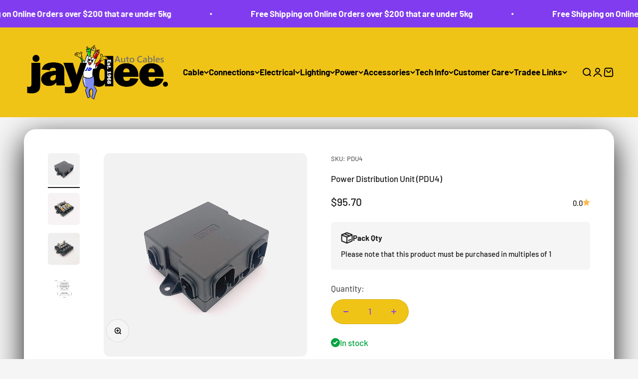

--- FILE ---
content_type: text/html; charset=utf-8
request_url: https://jaydeeautocables.com.au/products/power-distribution-unit
body_size: 40342
content:
 
       
      
          
      <!-- using block list: off -->
      <!-- current request path:/products/power-distribution-unit -->
      <!-- shop lock exceptions:none -->
      <!--restricting page: true -->
      <!--shop locking: off -->
      
      
      
       
        
      

      
      

    
     
    
        
      <!doctype html>

<html class="no-js" lang="en" dir="ltr">
  <head>
    <meta charset="utf-8">
    <meta name="viewport" content="width=device-width, initial-scale=1.0, height=device-height, minimum-scale=1.0, maximum-scale=1.0">
    <meta name="theme-color" content="#f0c417">

    <title>Power Distribution Unit (PDU4)</title><meta name="description" content="Power Distribution Unit Accepts 1 x MEGA Fuse &amp;amp; 4 x MIDI Fuses Removable Protective Cover Common power feeds for all fuse options Stainless Steel hardware Removale Buss bars Fuses not included Type: Power Distribution Housing Material: Thermoplastic Hardware Material: Stainless Steel Buss: Tin plated copper Operati"><link rel="canonical" href="https://jaydeeautocables.com.au/products/power-distribution-unit"><link rel="shortcut icon" href="//jaydeeautocables.com.au/cdn/shop/files/LiveWire.png?v=1636768860&width=96">
      <link rel="apple-touch-icon" href="//jaydeeautocables.com.au/cdn/shop/files/LiveWire.png?v=1636768860&width=180"><link rel="preconnect" href="https://cdn.shopify.com">
    <link rel="preconnect" href="https://fonts.shopifycdn.com" crossorigin>
    <link rel="dns-prefetch" href="https://productreviews.shopifycdn.com"><link rel="preload" href="//jaydeeautocables.com.au/cdn/fonts/barlow/barlow_n7.691d1d11f150e857dcbc1c10ef03d825bc378d81.woff2" as="font" type="font/woff2" crossorigin><link rel="preload" href="//jaydeeautocables.com.au/cdn/fonts/barlow/barlow_n5.a193a1990790eba0cc5cca569d23799830e90f07.woff2" as="font" type="font/woff2" crossorigin><meta property="og:type" content="product">
  <meta property="og:title" content="Power Distribution Unit (PDU4)">
  <meta property="product:price:amount" content="95.70">
  <meta property="product:price:currency" content="AUD"><meta property="og:image" content="http://jaydeeautocables.com.au/cdn/shop/products/PDU4-C.png?v=1692161133&width=2048">
  <meta property="og:image:secure_url" content="https://jaydeeautocables.com.au/cdn/shop/products/PDU4-C.png?v=1692161133&width=2048">
  <meta property="og:image:width" content="800">
  <meta property="og:image:height" content="800"><meta property="og:description" content="Power Distribution Unit Accepts 1 x MEGA Fuse &amp;amp; 4 x MIDI Fuses Removable Protective Cover Common power feeds for all fuse options Stainless Steel hardware Removale Buss bars Fuses not included Type: Power Distribution Housing Material: Thermoplastic Hardware Material: Stainless Steel Buss: Tin plated copper Operati"><meta property="og:url" content="https://jaydeeautocables.com.au/products/power-distribution-unit">
<meta property="og:site_name" content="Jay Dee Auto Cables"><meta name="twitter:card" content="summary"><meta name="twitter:title" content="Power Distribution Unit (PDU4)">
  <meta name="twitter:description" content=" 
Power Distribution Unit

Accepts 1 x MEGA Fuse &amp;amp; 4 x MIDI Fuses


Removable Protective Cover


Common power feeds for all fuse options


Stainless Steel hardware


Removale Buss bars


Fuses not included


Type: Power Distribution
Housing Material: Thermoplastic
Hardware Material: Stainless Steel
Buss: Tin plated copper
Operating Temp: -40°C to 85°C"><meta name="twitter:image" content="https://jaydeeautocables.com.au/cdn/shop/products/PDU4-C.png?crop=center&height=1200&v=1692161133&width=1200">
  <meta name="twitter:image:alt" content="">
  <script type="application/ld+json">
  {
    "@context": "https://schema.org",
    "@type": "Product",
    "productID": 7222824960053,
    "offers": [{
          "@type": "Offer",
          "name": "Power Distribution Unit (PDU4)",
          "availability":"https://schema.org/InStock",
          "price": 95.7,
          "priceCurrency": "AUD",
          "priceValidUntil": "2026-02-09","sku": "PDU4","url": "https://jaydeeautocables.com.au/products/power-distribution-unit?variant=42487565221941"
        }
],"brand": {
      "@type": "Brand",
      "name": "Ionnic"
    },
    "name": "Power Distribution Unit (PDU4)",
    "description": " \nPower Distribution Unit\n\nAccepts 1 x MEGA Fuse \u0026amp; 4 x MIDI Fuses\n\n\nRemovable Protective Cover\n\n\nCommon power feeds for all fuse options\n\n\nStainless Steel hardware\n\n\nRemovale Buss bars\n\n\nFuses not included\n\n\nType: Power Distribution\nHousing Material: Thermoplastic\nHardware Material: Stainless Steel\nBuss: Tin plated copper\nOperating Temp: -40°C to 85°C",
    "category": "Power Distribution",
    "url": "https://jaydeeautocables.com.au/products/power-distribution-unit",
    "sku": "PDU4","weight": {
        "@type": "QuantitativeValue",
        "unitCode": "g",
        "value": 200.0
      },"image": {
      "@type": "ImageObject",
      "url": "https://jaydeeautocables.com.au/cdn/shop/products/PDU4-C.png?v=1692161133&width=1024",
      "image": "https://jaydeeautocables.com.au/cdn/shop/products/PDU4-C.png?v=1692161133&width=1024",
      "name": "",
      "width": "1024",
      "height": "1024"
    }
  }
  </script>



  <script type="application/ld+json">
  {
    "@context": "https://schema.org",
    "@type": "BreadcrumbList",
  "itemListElement": [{
      "@type": "ListItem",
      "position": 1,
      "name": "Home",
      "item": "https://jaydeeautocables.com.au"
    },{
          "@type": "ListItem",
          "position": 2,
          "name": "Power Distribution Unit (PDU4)",
          "item": "https://jaydeeautocables.com.au/products/power-distribution-unit"
        }]
  }
  </script>

<style>/* Typography (heading) */
  @font-face {
  font-family: Barlow;
  font-weight: 700;
  font-style: normal;
  font-display: fallback;
  src: url("//jaydeeautocables.com.au/cdn/fonts/barlow/barlow_n7.691d1d11f150e857dcbc1c10ef03d825bc378d81.woff2") format("woff2"),
       url("//jaydeeautocables.com.au/cdn/fonts/barlow/barlow_n7.4fdbb1cb7da0e2c2f88492243ffa2b4f91924840.woff") format("woff");
}

@font-face {
  font-family: Barlow;
  font-weight: 700;
  font-style: italic;
  font-display: fallback;
  src: url("//jaydeeautocables.com.au/cdn/fonts/barlow/barlow_i7.50e19d6cc2ba5146fa437a5a7443c76d5d730103.woff2") format("woff2"),
       url("//jaydeeautocables.com.au/cdn/fonts/barlow/barlow_i7.47e9f98f1b094d912e6fd631cc3fe93d9f40964f.woff") format("woff");
}

/* Typography (body) */
  @font-face {
  font-family: Barlow;
  font-weight: 500;
  font-style: normal;
  font-display: fallback;
  src: url("//jaydeeautocables.com.au/cdn/fonts/barlow/barlow_n5.a193a1990790eba0cc5cca569d23799830e90f07.woff2") format("woff2"),
       url("//jaydeeautocables.com.au/cdn/fonts/barlow/barlow_n5.ae31c82169b1dc0715609b8cc6a610b917808358.woff") format("woff");
}

@font-face {
  font-family: Barlow;
  font-weight: 500;
  font-style: italic;
  font-display: fallback;
  src: url("//jaydeeautocables.com.au/cdn/fonts/barlow/barlow_i5.714d58286997b65cd479af615cfa9bb0a117a573.woff2") format("woff2"),
       url("//jaydeeautocables.com.au/cdn/fonts/barlow/barlow_i5.0120f77e6447d3b5df4bbec8ad8c2d029d87fb21.woff") format("woff");
}

@font-face {
  font-family: Barlow;
  font-weight: 700;
  font-style: normal;
  font-display: fallback;
  src: url("//jaydeeautocables.com.au/cdn/fonts/barlow/barlow_n7.691d1d11f150e857dcbc1c10ef03d825bc378d81.woff2") format("woff2"),
       url("//jaydeeautocables.com.au/cdn/fonts/barlow/barlow_n7.4fdbb1cb7da0e2c2f88492243ffa2b4f91924840.woff") format("woff");
}

@font-face {
  font-family: Barlow;
  font-weight: 700;
  font-style: italic;
  font-display: fallback;
  src: url("//jaydeeautocables.com.au/cdn/fonts/barlow/barlow_i7.50e19d6cc2ba5146fa437a5a7443c76d5d730103.woff2") format("woff2"),
       url("//jaydeeautocables.com.au/cdn/fonts/barlow/barlow_i7.47e9f98f1b094d912e6fd631cc3fe93d9f40964f.woff") format("woff");
}

:root {
    /**
     * ---------------------------------------------------------------------
     * SPACING VARIABLES
     *
     * We are using a spacing inspired from frameworks like Tailwind CSS.
     * ---------------------------------------------------------------------
     */
    --spacing-0-5: 0.125rem; /* 2px */
    --spacing-1: 0.25rem; /* 4px */
    --spacing-1-5: 0.375rem; /* 6px */
    --spacing-2: 0.5rem; /* 8px */
    --spacing-2-5: 0.625rem; /* 10px */
    --spacing-3: 0.75rem; /* 12px */
    --spacing-3-5: 0.875rem; /* 14px */
    --spacing-4: 1rem; /* 16px */
    --spacing-4-5: 1.125rem; /* 18px */
    --spacing-5: 1.25rem; /* 20px */
    --spacing-5-5: 1.375rem; /* 22px */
    --spacing-6: 1.5rem; /* 24px */
    --spacing-6-5: 1.625rem; /* 26px */
    --spacing-7: 1.75rem; /* 28px */
    --spacing-7-5: 1.875rem; /* 30px */
    --spacing-8: 2rem; /* 32px */
    --spacing-8-5: 2.125rem; /* 34px */
    --spacing-9: 2.25rem; /* 36px */
    --spacing-9-5: 2.375rem; /* 38px */
    --spacing-10: 2.5rem; /* 40px */
    --spacing-11: 2.75rem; /* 44px */
    --spacing-12: 3rem; /* 48px */
    --spacing-14: 3.5rem; /* 56px */
    --spacing-16: 4rem; /* 64px */
    --spacing-18: 4.5rem; /* 72px */
    --spacing-20: 5rem; /* 80px */
    --spacing-24: 6rem; /* 96px */
    --spacing-28: 7rem; /* 112px */
    --spacing-32: 8rem; /* 128px */
    --spacing-36: 9rem; /* 144px */
    --spacing-40: 10rem; /* 160px */
    --spacing-44: 11rem; /* 176px */
    --spacing-48: 12rem; /* 192px */
    --spacing-52: 13rem; /* 208px */
    --spacing-56: 14rem; /* 224px */
    --spacing-60: 15rem; /* 240px */
    --spacing-64: 16rem; /* 256px */
    --spacing-72: 18rem; /* 288px */
    --spacing-80: 20rem; /* 320px */
    --spacing-96: 24rem; /* 384px */

    /* Container */
    --container-max-width: 1680px;
    --container-narrow-max-width: 1430px;
    --container-gutter: var(--spacing-5);
    --section-outer-spacing-block: var(--spacing-12);
    --section-inner-max-spacing-block: var(--spacing-10);
    --section-inner-spacing-inline: var(--container-gutter);
    --section-stack-spacing-block: var(--spacing-8);

    /* Grid gutter */
    --grid-gutter: var(--spacing-5);

    /* Product list settings */
    --product-list-row-gap: var(--spacing-8);
    --product-list-column-gap: var(--grid-gutter);

    /* Form settings */
    --input-gap: var(--spacing-2);
    --input-height: 2.625rem;
    --input-padding-inline: var(--spacing-4);

    /* Other sizes */
    --sticky-area-height: calc(var(--sticky-announcement-bar-enabled, 0) * var(--announcement-bar-height, 0px) + var(--sticky-header-enabled, 0) * var(--header-height, 0px));

    /* RTL support */
    --transform-logical-flip: 1;
    --transform-origin-start: left;
    --transform-origin-end: right;

    /**
     * ---------------------------------------------------------------------
     * TYPOGRAPHY
     * ---------------------------------------------------------------------
     */

    /* Font properties */
    --heading-font-family: Barlow, sans-serif;
    --heading-font-weight: 700;
    --heading-font-style: normal;
    --heading-text-transform: normal;
    --heading-letter-spacing: -0.02em;
    --text-font-family: Barlow, sans-serif;
    --text-font-weight: 500;
    --text-font-style: normal;
    --text-letter-spacing: 0.0em;

    /* Font sizes */
    --text-h0: 2.5rem;
    --text-h1: 1.75rem;
    --text-h2: 1.5rem;
    --text-h3: 1.375rem;
    --text-h4: 1.125rem;
    --text-h5: 1.125rem;
    --text-h6: 1rem;
    --text-xs: 0.6875rem;
    --text-sm: 0.75rem;
    --text-base: 0.875rem;
    --text-lg: 1.125rem;

    /**
     * ---------------------------------------------------------------------
     * COLORS
     * ---------------------------------------------------------------------
     */

    /* Color settings */--accent: 26 26 26;
    --text-primary: 26 26 26;
    --background-primary: 245 245 245;
    --dialog-background: 240 196 23;
    --border-color: var(--text-color, var(--text-primary)) / 0.12;

    /* Button colors */
    --button-background-primary: 26 26 26;
    --button-text-primary: 255 255 255;
    --button-background-secondary: 128 60 238;
    --button-text-secondary: 255 255 255;

    /* Status colors */
    --success-background: 224 244 232;
    --success-text: 0 163 65;
    --warning-background: 255 246 233;
    --warning-text: 255 183 74;
    --error-background: 254 231 231;
    --error-text: 248 58 58;

    /* Product colors */
    --on-sale-text: 240 196 23;
    --on-sale-badge-background: 240 196 23;
    --on-sale-badge-text: 0 0 0;
    --sold-out-badge-background: 0 0 0;
    --sold-out-badge-text: 255 255 255;
    --primary-badge-background: 128 60 238;
    --primary-badge-text: 255 255 255;
    --star-color: 255 183 74;
    --product-card-background: 128 60 238;
    --product-card-text: 255 255 255;

    /* Header colors */
    --header-background: 240 196 23;
    --header-text: 0 0 0;

    /* Footer colors */
    --footer-background: 26 26 26;
    --footer-text: 255 255 255;

    /* Rounded variables (used for border radius) */
    --rounded-xs: 0.25rem;
    --rounded-sm: 0.375rem;
    --rounded: 0.75rem;
    --rounded-lg: 1.5rem;
    --rounded-full: 9999px;

    --rounded-button: 3.125rem;
    --rounded-input: 0.625rem;

    /* Box shadow */
    --shadow-sm: 0 2px 8px rgb(var(--text-primary) / 1.0);
    --shadow: 0 5px 15px rgb(var(--text-primary) / 1.0);
    --shadow-md: 0 5px 30px rgb(var(--text-primary) / 1.0);
    --shadow-block: 0px 18px 60px rgb(var(--text-primary) / 1.0);

    /**
     * ---------------------------------------------------------------------
     * OTHER
     * ---------------------------------------------------------------------
     */

    --cursor-close-svg-url: url(//jaydeeautocables.com.au/cdn/shop/t/91/assets/cursor-close.svg?v=147174565022153725511714539551);
    --cursor-zoom-in-svg-url: url(//jaydeeautocables.com.au/cdn/shop/t/91/assets/cursor-zoom-in.svg?v=154953035094101115921714539551);
    --cursor-zoom-out-svg-url: url(//jaydeeautocables.com.au/cdn/shop/t/91/assets/cursor-zoom-out.svg?v=16155520337305705181714539551);
    --checkmark-svg-url: url(//jaydeeautocables.com.au/cdn/shop/t/91/assets/checkmark.svg?v=77552481021870063511714539551);
  }

  [dir="rtl"]:root {
    /* RTL support */
    --transform-logical-flip: -1;
    --transform-origin-start: right;
    --transform-origin-end: left;
  }

  @media screen and (min-width: 700px) {
    :root {
      /* Typography (font size) */
      --text-h0: 3.25rem;
      --text-h1: 2.25rem;
      --text-h2: 1.75rem;
      --text-h3: 1.625rem;
      --text-h4: 1.25rem;
      --text-h5: 1.25rem;
      --text-h6: 1.125rem;

      --text-xs: 0.8125rem;
      --text-sm: 0.9375rem;
      --text-base: 1.0625rem;
      --text-lg: 1.3125rem;

      /* Spacing */
      --container-gutter: 2rem;
      --section-outer-spacing-block: var(--spacing-16);
      --section-inner-max-spacing-block: var(--spacing-12);
      --section-inner-spacing-inline: var(--spacing-12);
      --section-stack-spacing-block: var(--spacing-12);

      /* Grid gutter */
      --grid-gutter: var(--spacing-6);

      /* Product list settings */
      --product-list-row-gap: var(--spacing-12);

      /* Form settings */
      --input-gap: 1rem;
      --input-height: 3.125rem;
      --input-padding-inline: var(--spacing-5);
    }
  }

  @media screen and (min-width: 1000px) {
    :root {
      /* Spacing settings */
      --container-gutter: var(--spacing-12);
      --section-outer-spacing-block: var(--spacing-18);
      --section-inner-max-spacing-block: var(--spacing-16);
      --section-inner-spacing-inline: var(--spacing-16);
      --section-stack-spacing-block: var(--spacing-12);
    }
  }

  @media screen and (min-width: 1150px) {
    :root {
      /* Spacing settings */
      --container-gutter: var(--spacing-12);
      --section-outer-spacing-block: var(--spacing-20);
      --section-inner-max-spacing-block: var(--spacing-16);
      --section-inner-spacing-inline: var(--spacing-16);
      --section-stack-spacing-block: var(--spacing-12);
    }
  }

  @media screen and (min-width: 1400px) {
    :root {
      /* Typography (font size) */
      --text-h0: 4rem;
      --text-h1: 3rem;
      --text-h2: 2.5rem;
      --text-h3: 1.75rem;
      --text-h4: 1.5rem;
      --text-h5: 1.25rem;
      --text-h6: 1.25rem;

      --section-outer-spacing-block: var(--spacing-24);
      --section-inner-max-spacing-block: var(--spacing-18);
      --section-inner-spacing-inline: var(--spacing-18);
    }
  }

  @media screen and (min-width: 1600px) {
    :root {
      --section-outer-spacing-block: var(--spacing-24);
      --section-inner-max-spacing-block: var(--spacing-20);
      --section-inner-spacing-inline: var(--spacing-20);
    }
  }

  /**
   * ---------------------------------------------------------------------
   * LIQUID DEPENDANT CSS
   *
   * Our main CSS is Liquid free, but some very specific features depend on
   * theme settings, so we have them here
   * ---------------------------------------------------------------------
   */@media screen and (pointer: fine) {
        .button:not([disabled]):hover, .btn:not([disabled]):hover, .shopify-payment-button__button--unbranded:not([disabled]):hover {
          --button-background-opacity: 0.85;
        }

        .button--subdued:not([disabled]):hover {
          --button-background: var(--text-color) / .05 !important;
        }
      }</style><script>
  document.documentElement.classList.replace('no-js', 'js');

  // This allows to expose several variables to the global scope, to be used in scripts
  window.themeVariables = {
    settings: {
      showPageTransition: true,
      headingApparition: "split_fade",
      pageType: "product",
      moneyFormat: "${{amount}}",
      moneyWithCurrencyFormat: "${{amount}} AUD",
      currencyCodeEnabled: false,
      cartType: "popover",
      showDiscount: true,
      discountMode: "percentage"
    },

    strings: {
      accessibilityClose: "Close",
      accessibilityNext: "Next",
      accessibilityPrevious: "Previous",
      addToCartButton: "Add to cart",
      soldOutButton: "Sold out",
      preOrderButton: "Pre-order",
      unavailableButton: "Unavailable",
      closeGallery: "Close gallery",
      zoomGallery: "Zoom",
      errorGallery: "Image cannot be loaded",
      soldOutBadge: "Sold out",
      discountBadge: "Save @@",
      sku: "SKU:",
      searchNoResults: "No results could be found.",
      addOrderNote: "Add order note",
      editOrderNote: "Edit order note",
      shippingEstimatorNoResults: "Sorry, we do not ship to your address.",
      shippingEstimatorOneResult: "There is one shipping rate for your address:",
      shippingEstimatorMultipleResults: "There are several shipping rates for your address:",
      shippingEstimatorError: "One or more error occurred while retrieving shipping rates:"
    },

    breakpoints: {
      'sm': 'screen and (min-width: 700px)',
      'md': 'screen and (min-width: 1000px)',
      'lg': 'screen and (min-width: 1150px)',
      'xl': 'screen and (min-width: 1400px)',

      'sm-max': 'screen and (max-width: 699px)',
      'md-max': 'screen and (max-width: 999px)',
      'lg-max': 'screen and (max-width: 1149px)',
      'xl-max': 'screen and (max-width: 1399px)'
    }
  };window.addEventListener('DOMContentLoaded', () => {
      const isReloaded = (window.performance.navigation && window.performance.navigation.type === 1) || window.performance.getEntriesByType('navigation').map((nav) => nav.type).includes('reload');

      if ('animate' in document.documentElement && window.matchMedia('(prefers-reduced-motion: no-preference)').matches && document.referrer.includes(location.host) && !isReloaded) {
        document.body.animate({opacity: [0, 1]}, {duration: 115, fill: 'forwards'});
      }
    });

    window.addEventListener('pageshow', (event) => {
      document.body.classList.remove('page-transition');

      if (event.persisted) {
        document.body.animate({opacity: [0, 1]}, {duration: 0, fill: 'forwards'});
      }
    });// For detecting native share
  document.documentElement.classList.add(`native-share--${navigator.share ? 'enabled' : 'disabled'}`);// We save the product ID in local storage to be eventually used for recently viewed section
    try {
      const recentlyViewedProducts = new Set(JSON.parse(localStorage.getItem('theme:recently-viewed-products') || '[]'));

      recentlyViewedProducts.delete(7222824960053); // Delete first to re-move the product
      recentlyViewedProducts.add(7222824960053);

      localStorage.setItem('theme:recently-viewed-products', JSON.stringify(Array.from(recentlyViewedProducts.values()).reverse()));
    } catch (e) {
      // Safari in private mode does not allow setting item, we silently fail
    }</script><script type="module" src="//jaydeeautocables.com.au/cdn/shop/t/91/assets/vendor.min.js?v=114992621884149252901714539551"></script>
    <script type="module" src="//jaydeeautocables.com.au/cdn/shop/t/91/assets/theme.js?v=142600376748077399831717118965"></script>
    <script type="module" src="//jaydeeautocables.com.au/cdn/shop/t/91/assets/sections.js?v=65960039071128699391717118967"></script>

    <script>window.performance && window.performance.mark && window.performance.mark('shopify.content_for_header.start');</script><meta id="shopify-digital-wallet" name="shopify-digital-wallet" content="/13836131/digital_wallets/dialog">
<meta name="shopify-checkout-api-token" content="07f9fe9234bf7370670e8367d0ba2d96">
<meta id="in-context-paypal-metadata" data-shop-id="13836131" data-venmo-supported="false" data-environment="production" data-locale="en_US" data-paypal-v4="true" data-currency="AUD">
<link rel="alternate" type="application/json+oembed" href="https://jaydeeautocables.com.au/products/power-distribution-unit.oembed">
<script async="async" src="/checkouts/internal/preloads.js?locale=en-AU"></script>
<link rel="preconnect" href="https://shop.app" crossorigin="anonymous">
<script async="async" src="https://shop.app/checkouts/internal/preloads.js?locale=en-AU&shop_id=13836131" crossorigin="anonymous"></script>
<script id="apple-pay-shop-capabilities" type="application/json">{"shopId":13836131,"countryCode":"AU","currencyCode":"AUD","merchantCapabilities":["supports3DS"],"merchantId":"gid:\/\/shopify\/Shop\/13836131","merchantName":"Jay Dee Auto Cables","requiredBillingContactFields":["postalAddress","email","phone"],"requiredShippingContactFields":["postalAddress","email","phone"],"shippingType":"shipping","supportedNetworks":["visa","masterCard"],"total":{"type":"pending","label":"Jay Dee Auto Cables","amount":"1.00"},"shopifyPaymentsEnabled":true,"supportsSubscriptions":true}</script>
<script id="shopify-features" type="application/json">{"accessToken":"07f9fe9234bf7370670e8367d0ba2d96","betas":["rich-media-storefront-analytics"],"domain":"jaydeeautocables.com.au","predictiveSearch":true,"shopId":13836131,"locale":"en"}</script>
<script>var Shopify = Shopify || {};
Shopify.shop = "jay-dee-auto-cables.myshopify.com";
Shopify.locale = "en";
Shopify.currency = {"active":"AUD","rate":"1.0"};
Shopify.country = "AU";
Shopify.theme = {"name":"Impact Sparklayer\/Minmaxify\/Login 010524","id":132417093685,"schema_name":"Impact","schema_version":"5.1.1","theme_store_id":1190,"role":"main"};
Shopify.theme.handle = "null";
Shopify.theme.style = {"id":null,"handle":null};
Shopify.cdnHost = "jaydeeautocables.com.au/cdn";
Shopify.routes = Shopify.routes || {};
Shopify.routes.root = "/";</script>
<script type="module">!function(o){(o.Shopify=o.Shopify||{}).modules=!0}(window);</script>
<script>!function(o){function n(){var o=[];function n(){o.push(Array.prototype.slice.apply(arguments))}return n.q=o,n}var t=o.Shopify=o.Shopify||{};t.loadFeatures=n(),t.autoloadFeatures=n()}(window);</script>
<script>
  window.ShopifyPay = window.ShopifyPay || {};
  window.ShopifyPay.apiHost = "shop.app\/pay";
  window.ShopifyPay.redirectState = null;
</script>
<script id="shop-js-analytics" type="application/json">{"pageType":"product"}</script>
<script defer="defer" async type="module" src="//jaydeeautocables.com.au/cdn/shopifycloud/shop-js/modules/v2/client.init-shop-cart-sync_BN7fPSNr.en.esm.js"></script>
<script defer="defer" async type="module" src="//jaydeeautocables.com.au/cdn/shopifycloud/shop-js/modules/v2/chunk.common_Cbph3Kss.esm.js"></script>
<script defer="defer" async type="module" src="//jaydeeautocables.com.au/cdn/shopifycloud/shop-js/modules/v2/chunk.modal_DKumMAJ1.esm.js"></script>
<script type="module">
  await import("//jaydeeautocables.com.au/cdn/shopifycloud/shop-js/modules/v2/client.init-shop-cart-sync_BN7fPSNr.en.esm.js");
await import("//jaydeeautocables.com.au/cdn/shopifycloud/shop-js/modules/v2/chunk.common_Cbph3Kss.esm.js");
await import("//jaydeeautocables.com.au/cdn/shopifycloud/shop-js/modules/v2/chunk.modal_DKumMAJ1.esm.js");

  window.Shopify.SignInWithShop?.initShopCartSync?.({"fedCMEnabled":true,"windoidEnabled":true});

</script>
<script>
  window.Shopify = window.Shopify || {};
  if (!window.Shopify.featureAssets) window.Shopify.featureAssets = {};
  window.Shopify.featureAssets['shop-js'] = {"shop-cart-sync":["modules/v2/client.shop-cart-sync_CJVUk8Jm.en.esm.js","modules/v2/chunk.common_Cbph3Kss.esm.js","modules/v2/chunk.modal_DKumMAJ1.esm.js"],"init-fed-cm":["modules/v2/client.init-fed-cm_7Fvt41F4.en.esm.js","modules/v2/chunk.common_Cbph3Kss.esm.js","modules/v2/chunk.modal_DKumMAJ1.esm.js"],"init-shop-email-lookup-coordinator":["modules/v2/client.init-shop-email-lookup-coordinator_Cc088_bR.en.esm.js","modules/v2/chunk.common_Cbph3Kss.esm.js","modules/v2/chunk.modal_DKumMAJ1.esm.js"],"init-windoid":["modules/v2/client.init-windoid_hPopwJRj.en.esm.js","modules/v2/chunk.common_Cbph3Kss.esm.js","modules/v2/chunk.modal_DKumMAJ1.esm.js"],"shop-button":["modules/v2/client.shop-button_B0jaPSNF.en.esm.js","modules/v2/chunk.common_Cbph3Kss.esm.js","modules/v2/chunk.modal_DKumMAJ1.esm.js"],"shop-cash-offers":["modules/v2/client.shop-cash-offers_DPIskqss.en.esm.js","modules/v2/chunk.common_Cbph3Kss.esm.js","modules/v2/chunk.modal_DKumMAJ1.esm.js"],"shop-toast-manager":["modules/v2/client.shop-toast-manager_CK7RT69O.en.esm.js","modules/v2/chunk.common_Cbph3Kss.esm.js","modules/v2/chunk.modal_DKumMAJ1.esm.js"],"init-shop-cart-sync":["modules/v2/client.init-shop-cart-sync_BN7fPSNr.en.esm.js","modules/v2/chunk.common_Cbph3Kss.esm.js","modules/v2/chunk.modal_DKumMAJ1.esm.js"],"init-customer-accounts-sign-up":["modules/v2/client.init-customer-accounts-sign-up_CfPf4CXf.en.esm.js","modules/v2/client.shop-login-button_DeIztwXF.en.esm.js","modules/v2/chunk.common_Cbph3Kss.esm.js","modules/v2/chunk.modal_DKumMAJ1.esm.js"],"pay-button":["modules/v2/client.pay-button_CgIwFSYN.en.esm.js","modules/v2/chunk.common_Cbph3Kss.esm.js","modules/v2/chunk.modal_DKumMAJ1.esm.js"],"init-customer-accounts":["modules/v2/client.init-customer-accounts_DQ3x16JI.en.esm.js","modules/v2/client.shop-login-button_DeIztwXF.en.esm.js","modules/v2/chunk.common_Cbph3Kss.esm.js","modules/v2/chunk.modal_DKumMAJ1.esm.js"],"avatar":["modules/v2/client.avatar_BTnouDA3.en.esm.js"],"init-shop-for-new-customer-accounts":["modules/v2/client.init-shop-for-new-customer-accounts_CsZy_esa.en.esm.js","modules/v2/client.shop-login-button_DeIztwXF.en.esm.js","modules/v2/chunk.common_Cbph3Kss.esm.js","modules/v2/chunk.modal_DKumMAJ1.esm.js"],"shop-follow-button":["modules/v2/client.shop-follow-button_BRMJjgGd.en.esm.js","modules/v2/chunk.common_Cbph3Kss.esm.js","modules/v2/chunk.modal_DKumMAJ1.esm.js"],"checkout-modal":["modules/v2/client.checkout-modal_B9Drz_yf.en.esm.js","modules/v2/chunk.common_Cbph3Kss.esm.js","modules/v2/chunk.modal_DKumMAJ1.esm.js"],"shop-login-button":["modules/v2/client.shop-login-button_DeIztwXF.en.esm.js","modules/v2/chunk.common_Cbph3Kss.esm.js","modules/v2/chunk.modal_DKumMAJ1.esm.js"],"lead-capture":["modules/v2/client.lead-capture_DXYzFM3R.en.esm.js","modules/v2/chunk.common_Cbph3Kss.esm.js","modules/v2/chunk.modal_DKumMAJ1.esm.js"],"shop-login":["modules/v2/client.shop-login_CA5pJqmO.en.esm.js","modules/v2/chunk.common_Cbph3Kss.esm.js","modules/v2/chunk.modal_DKumMAJ1.esm.js"],"payment-terms":["modules/v2/client.payment-terms_BxzfvcZJ.en.esm.js","modules/v2/chunk.common_Cbph3Kss.esm.js","modules/v2/chunk.modal_DKumMAJ1.esm.js"]};
</script>
<script id="__st">var __st={"a":13836131,"offset":39600,"reqid":"d3ca6936-1238-4f82-9b18-3ff251f61215-1769754914","pageurl":"jaydeeautocables.com.au\/products\/power-distribution-unit","u":"b36a624f9eb3","p":"product","rtyp":"product","rid":7222824960053};</script>
<script>window.ShopifyPaypalV4VisibilityTracking = true;</script>
<script id="captcha-bootstrap">!function(){'use strict';const t='contact',e='account',n='new_comment',o=[[t,t],['blogs',n],['comments',n],[t,'customer']],c=[[e,'customer_login'],[e,'guest_login'],[e,'recover_customer_password'],[e,'create_customer']],r=t=>t.map((([t,e])=>`form[action*='/${t}']:not([data-nocaptcha='true']) input[name='form_type'][value='${e}']`)).join(','),a=t=>()=>t?[...document.querySelectorAll(t)].map((t=>t.form)):[];function s(){const t=[...o],e=r(t);return a(e)}const i='password',u='form_key',d=['recaptcha-v3-token','g-recaptcha-response','h-captcha-response',i],f=()=>{try{return window.sessionStorage}catch{return}},m='__shopify_v',_=t=>t.elements[u];function p(t,e,n=!1){try{const o=window.sessionStorage,c=JSON.parse(o.getItem(e)),{data:r}=function(t){const{data:e,action:n}=t;return t[m]||n?{data:e,action:n}:{data:t,action:n}}(c);for(const[e,n]of Object.entries(r))t.elements[e]&&(t.elements[e].value=n);n&&o.removeItem(e)}catch(o){console.error('form repopulation failed',{error:o})}}const l='form_type',E='cptcha';function T(t){t.dataset[E]=!0}const w=window,h=w.document,L='Shopify',v='ce_forms',y='captcha';let A=!1;((t,e)=>{const n=(g='f06e6c50-85a8-45c8-87d0-21a2b65856fe',I='https://cdn.shopify.com/shopifycloud/storefront-forms-hcaptcha/ce_storefront_forms_captcha_hcaptcha.v1.5.2.iife.js',D={infoText:'Protected by hCaptcha',privacyText:'Privacy',termsText:'Terms'},(t,e,n)=>{const o=w[L][v],c=o.bindForm;if(c)return c(t,g,e,D).then(n);var r;o.q.push([[t,g,e,D],n]),r=I,A||(h.body.append(Object.assign(h.createElement('script'),{id:'captcha-provider',async:!0,src:r})),A=!0)});var g,I,D;w[L]=w[L]||{},w[L][v]=w[L][v]||{},w[L][v].q=[],w[L][y]=w[L][y]||{},w[L][y].protect=function(t,e){n(t,void 0,e),T(t)},Object.freeze(w[L][y]),function(t,e,n,w,h,L){const[v,y,A,g]=function(t,e,n){const i=e?o:[],u=t?c:[],d=[...i,...u],f=r(d),m=r(i),_=r(d.filter((([t,e])=>n.includes(e))));return[a(f),a(m),a(_),s()]}(w,h,L),I=t=>{const e=t.target;return e instanceof HTMLFormElement?e:e&&e.form},D=t=>v().includes(t);t.addEventListener('submit',(t=>{const e=I(t);if(!e)return;const n=D(e)&&!e.dataset.hcaptchaBound&&!e.dataset.recaptchaBound,o=_(e),c=g().includes(e)&&(!o||!o.value);(n||c)&&t.preventDefault(),c&&!n&&(function(t){try{if(!f())return;!function(t){const e=f();if(!e)return;const n=_(t);if(!n)return;const o=n.value;o&&e.removeItem(o)}(t);const e=Array.from(Array(32),(()=>Math.random().toString(36)[2])).join('');!function(t,e){_(t)||t.append(Object.assign(document.createElement('input'),{type:'hidden',name:u})),t.elements[u].value=e}(t,e),function(t,e){const n=f();if(!n)return;const o=[...t.querySelectorAll(`input[type='${i}']`)].map((({name:t})=>t)),c=[...d,...o],r={};for(const[a,s]of new FormData(t).entries())c.includes(a)||(r[a]=s);n.setItem(e,JSON.stringify({[m]:1,action:t.action,data:r}))}(t,e)}catch(e){console.error('failed to persist form',e)}}(e),e.submit())}));const S=(t,e)=>{t&&!t.dataset[E]&&(n(t,e.some((e=>e===t))),T(t))};for(const o of['focusin','change'])t.addEventListener(o,(t=>{const e=I(t);D(e)&&S(e,y())}));const B=e.get('form_key'),M=e.get(l),P=B&&M;t.addEventListener('DOMContentLoaded',(()=>{const t=y();if(P)for(const e of t)e.elements[l].value===M&&p(e,B);[...new Set([...A(),...v().filter((t=>'true'===t.dataset.shopifyCaptcha))])].forEach((e=>S(e,t)))}))}(h,new URLSearchParams(w.location.search),n,t,e,['guest_login'])})(!0,!0)}();</script>
<script integrity="sha256-4kQ18oKyAcykRKYeNunJcIwy7WH5gtpwJnB7kiuLZ1E=" data-source-attribution="shopify.loadfeatures" defer="defer" src="//jaydeeautocables.com.au/cdn/shopifycloud/storefront/assets/storefront/load_feature-a0a9edcb.js" crossorigin="anonymous"></script>
<script crossorigin="anonymous" defer="defer" src="//jaydeeautocables.com.au/cdn/shopifycloud/storefront/assets/shopify_pay/storefront-65b4c6d7.js?v=20250812"></script>
<script data-source-attribution="shopify.dynamic_checkout.dynamic.init">var Shopify=Shopify||{};Shopify.PaymentButton=Shopify.PaymentButton||{isStorefrontPortableWallets:!0,init:function(){window.Shopify.PaymentButton.init=function(){};var t=document.createElement("script");t.src="https://jaydeeautocables.com.au/cdn/shopifycloud/portable-wallets/latest/portable-wallets.en.js",t.type="module",document.head.appendChild(t)}};
</script>
<script data-source-attribution="shopify.dynamic_checkout.buyer_consent">
  function portableWalletsHideBuyerConsent(e){var t=document.getElementById("shopify-buyer-consent"),n=document.getElementById("shopify-subscription-policy-button");t&&n&&(t.classList.add("hidden"),t.setAttribute("aria-hidden","true"),n.removeEventListener("click",e))}function portableWalletsShowBuyerConsent(e){var t=document.getElementById("shopify-buyer-consent"),n=document.getElementById("shopify-subscription-policy-button");t&&n&&(t.classList.remove("hidden"),t.removeAttribute("aria-hidden"),n.addEventListener("click",e))}window.Shopify?.PaymentButton&&(window.Shopify.PaymentButton.hideBuyerConsent=portableWalletsHideBuyerConsent,window.Shopify.PaymentButton.showBuyerConsent=portableWalletsShowBuyerConsent);
</script>
<script data-source-attribution="shopify.dynamic_checkout.cart.bootstrap">document.addEventListener("DOMContentLoaded",(function(){function t(){return document.querySelector("shopify-accelerated-checkout-cart, shopify-accelerated-checkout")}if(t())Shopify.PaymentButton.init();else{new MutationObserver((function(e,n){t()&&(Shopify.PaymentButton.init(),n.disconnect())})).observe(document.body,{childList:!0,subtree:!0})}}));
</script>
<link id="shopify-accelerated-checkout-styles" rel="stylesheet" media="screen" href="https://jaydeeautocables.com.au/cdn/shopifycloud/portable-wallets/latest/accelerated-checkout-backwards-compat.css" crossorigin="anonymous">
<style id="shopify-accelerated-checkout-cart">
        #shopify-buyer-consent {
  margin-top: 1em;
  display: inline-block;
  width: 100%;
}

#shopify-buyer-consent.hidden {
  display: none;
}

#shopify-subscription-policy-button {
  background: none;
  border: none;
  padding: 0;
  text-decoration: underline;
  font-size: inherit;
  cursor: pointer;
}

#shopify-subscription-policy-button::before {
  box-shadow: none;
}

      </style>

<script>window.performance && window.performance.mark && window.performance.mark('shopify.content_for_header.end');</script>
<link href="//jaydeeautocables.com.au/cdn/shop/t/91/assets/theme.css?v=173124234160913256231714539551" rel="stylesheet" type="text/css" media="all" /><!-- BEGIN app block: shopify://apps/minmaxify-order-limits/blocks/app-embed-block/3acfba32-89f3-4377-ae20-cbb9abc48475 --><script type="text/javascript" src="https://limits.minmaxify.com/jay-dee-auto-cables.myshopify.com?v=130a&r=20250401050349"></script>

<!-- END app block --><link href="https://monorail-edge.shopifysvc.com" rel="dns-prefetch">
<script>(function(){if ("sendBeacon" in navigator && "performance" in window) {try {var session_token_from_headers = performance.getEntriesByType('navigation')[0].serverTiming.find(x => x.name == '_s').description;} catch {var session_token_from_headers = undefined;}var session_cookie_matches = document.cookie.match(/_shopify_s=([^;]*)/);var session_token_from_cookie = session_cookie_matches && session_cookie_matches.length === 2 ? session_cookie_matches[1] : "";var session_token = session_token_from_headers || session_token_from_cookie || "";function handle_abandonment_event(e) {var entries = performance.getEntries().filter(function(entry) {return /monorail-edge.shopifysvc.com/.test(entry.name);});if (!window.abandonment_tracked && entries.length === 0) {window.abandonment_tracked = true;var currentMs = Date.now();var navigation_start = performance.timing.navigationStart;var payload = {shop_id: 13836131,url: window.location.href,navigation_start,duration: currentMs - navigation_start,session_token,page_type: "product"};window.navigator.sendBeacon("https://monorail-edge.shopifysvc.com/v1/produce", JSON.stringify({schema_id: "online_store_buyer_site_abandonment/1.1",payload: payload,metadata: {event_created_at_ms: currentMs,event_sent_at_ms: currentMs}}));}}window.addEventListener('pagehide', handle_abandonment_event);}}());</script>
<script id="web-pixels-manager-setup">(function e(e,d,r,n,o){if(void 0===o&&(o={}),!Boolean(null===(a=null===(i=window.Shopify)||void 0===i?void 0:i.analytics)||void 0===a?void 0:a.replayQueue)){var i,a;window.Shopify=window.Shopify||{};var t=window.Shopify;t.analytics=t.analytics||{};var s=t.analytics;s.replayQueue=[],s.publish=function(e,d,r){return s.replayQueue.push([e,d,r]),!0};try{self.performance.mark("wpm:start")}catch(e){}var l=function(){var e={modern:/Edge?\/(1{2}[4-9]|1[2-9]\d|[2-9]\d{2}|\d{4,})\.\d+(\.\d+|)|Firefox\/(1{2}[4-9]|1[2-9]\d|[2-9]\d{2}|\d{4,})\.\d+(\.\d+|)|Chrom(ium|e)\/(9{2}|\d{3,})\.\d+(\.\d+|)|(Maci|X1{2}).+ Version\/(15\.\d+|(1[6-9]|[2-9]\d|\d{3,})\.\d+)([,.]\d+|)( \(\w+\)|)( Mobile\/\w+|) Safari\/|Chrome.+OPR\/(9{2}|\d{3,})\.\d+\.\d+|(CPU[ +]OS|iPhone[ +]OS|CPU[ +]iPhone|CPU IPhone OS|CPU iPad OS)[ +]+(15[._]\d+|(1[6-9]|[2-9]\d|\d{3,})[._]\d+)([._]\d+|)|Android:?[ /-](13[3-9]|1[4-9]\d|[2-9]\d{2}|\d{4,})(\.\d+|)(\.\d+|)|Android.+Firefox\/(13[5-9]|1[4-9]\d|[2-9]\d{2}|\d{4,})\.\d+(\.\d+|)|Android.+Chrom(ium|e)\/(13[3-9]|1[4-9]\d|[2-9]\d{2}|\d{4,})\.\d+(\.\d+|)|SamsungBrowser\/([2-9]\d|\d{3,})\.\d+/,legacy:/Edge?\/(1[6-9]|[2-9]\d|\d{3,})\.\d+(\.\d+|)|Firefox\/(5[4-9]|[6-9]\d|\d{3,})\.\d+(\.\d+|)|Chrom(ium|e)\/(5[1-9]|[6-9]\d|\d{3,})\.\d+(\.\d+|)([\d.]+$|.*Safari\/(?![\d.]+ Edge\/[\d.]+$))|(Maci|X1{2}).+ Version\/(10\.\d+|(1[1-9]|[2-9]\d|\d{3,})\.\d+)([,.]\d+|)( \(\w+\)|)( Mobile\/\w+|) Safari\/|Chrome.+OPR\/(3[89]|[4-9]\d|\d{3,})\.\d+\.\d+|(CPU[ +]OS|iPhone[ +]OS|CPU[ +]iPhone|CPU IPhone OS|CPU iPad OS)[ +]+(10[._]\d+|(1[1-9]|[2-9]\d|\d{3,})[._]\d+)([._]\d+|)|Android:?[ /-](13[3-9]|1[4-9]\d|[2-9]\d{2}|\d{4,})(\.\d+|)(\.\d+|)|Mobile Safari.+OPR\/([89]\d|\d{3,})\.\d+\.\d+|Android.+Firefox\/(13[5-9]|1[4-9]\d|[2-9]\d{2}|\d{4,})\.\d+(\.\d+|)|Android.+Chrom(ium|e)\/(13[3-9]|1[4-9]\d|[2-9]\d{2}|\d{4,})\.\d+(\.\d+|)|Android.+(UC? ?Browser|UCWEB|U3)[ /]?(15\.([5-9]|\d{2,})|(1[6-9]|[2-9]\d|\d{3,})\.\d+)\.\d+|SamsungBrowser\/(5\.\d+|([6-9]|\d{2,})\.\d+)|Android.+MQ{2}Browser\/(14(\.(9|\d{2,})|)|(1[5-9]|[2-9]\d|\d{3,})(\.\d+|))(\.\d+|)|K[Aa][Ii]OS\/(3\.\d+|([4-9]|\d{2,})\.\d+)(\.\d+|)/},d=e.modern,r=e.legacy,n=navigator.userAgent;return n.match(d)?"modern":n.match(r)?"legacy":"unknown"}(),u="modern"===l?"modern":"legacy",c=(null!=n?n:{modern:"",legacy:""})[u],f=function(e){return[e.baseUrl,"/wpm","/b",e.hashVersion,"modern"===e.buildTarget?"m":"l",".js"].join("")}({baseUrl:d,hashVersion:r,buildTarget:u}),m=function(e){var d=e.version,r=e.bundleTarget,n=e.surface,o=e.pageUrl,i=e.monorailEndpoint;return{emit:function(e){var a=e.status,t=e.errorMsg,s=(new Date).getTime(),l=JSON.stringify({metadata:{event_sent_at_ms:s},events:[{schema_id:"web_pixels_manager_load/3.1",payload:{version:d,bundle_target:r,page_url:o,status:a,surface:n,error_msg:t},metadata:{event_created_at_ms:s}}]});if(!i)return console&&console.warn&&console.warn("[Web Pixels Manager] No Monorail endpoint provided, skipping logging."),!1;try{return self.navigator.sendBeacon.bind(self.navigator)(i,l)}catch(e){}var u=new XMLHttpRequest;try{return u.open("POST",i,!0),u.setRequestHeader("Content-Type","text/plain"),u.send(l),!0}catch(e){return console&&console.warn&&console.warn("[Web Pixels Manager] Got an unhandled error while logging to Monorail."),!1}}}}({version:r,bundleTarget:l,surface:e.surface,pageUrl:self.location.href,monorailEndpoint:e.monorailEndpoint});try{o.browserTarget=l,function(e){var d=e.src,r=e.async,n=void 0===r||r,o=e.onload,i=e.onerror,a=e.sri,t=e.scriptDataAttributes,s=void 0===t?{}:t,l=document.createElement("script"),u=document.querySelector("head"),c=document.querySelector("body");if(l.async=n,l.src=d,a&&(l.integrity=a,l.crossOrigin="anonymous"),s)for(var f in s)if(Object.prototype.hasOwnProperty.call(s,f))try{l.dataset[f]=s[f]}catch(e){}if(o&&l.addEventListener("load",o),i&&l.addEventListener("error",i),u)u.appendChild(l);else{if(!c)throw new Error("Did not find a head or body element to append the script");c.appendChild(l)}}({src:f,async:!0,onload:function(){if(!function(){var e,d;return Boolean(null===(d=null===(e=window.Shopify)||void 0===e?void 0:e.analytics)||void 0===d?void 0:d.initialized)}()){var d=window.webPixelsManager.init(e)||void 0;if(d){var r=window.Shopify.analytics;r.replayQueue.forEach((function(e){var r=e[0],n=e[1],o=e[2];d.publishCustomEvent(r,n,o)})),r.replayQueue=[],r.publish=d.publishCustomEvent,r.visitor=d.visitor,r.initialized=!0}}},onerror:function(){return m.emit({status:"failed",errorMsg:"".concat(f," has failed to load")})},sri:function(e){var d=/^sha384-[A-Za-z0-9+/=]+$/;return"string"==typeof e&&d.test(e)}(c)?c:"",scriptDataAttributes:o}),m.emit({status:"loading"})}catch(e){m.emit({status:"failed",errorMsg:(null==e?void 0:e.message)||"Unknown error"})}}})({shopId: 13836131,storefrontBaseUrl: "https://jaydeeautocables.com.au",extensionsBaseUrl: "https://extensions.shopifycdn.com/cdn/shopifycloud/web-pixels-manager",monorailEndpoint: "https://monorail-edge.shopifysvc.com/unstable/produce_batch",surface: "storefront-renderer",enabledBetaFlags: ["2dca8a86"],webPixelsConfigList: [{"id":"590151733","configuration":"{\"appDomain\":\"app.sparklayer.io\", \"siteId\":\"jaydeeautocables\"}","eventPayloadVersion":"v1","runtimeContext":"STRICT","scriptVersion":"6a76237eeb1360eba576db0f81c798cb","type":"APP","apiClientId":4974139,"privacyPurposes":["ANALYTICS","MARKETING","SALE_OF_DATA"],"dataSharingAdjustments":{"protectedCustomerApprovalScopes":["read_customer_address","read_customer_email","read_customer_name","read_customer_personal_data","read_customer_phone"]}},{"id":"100106293","eventPayloadVersion":"v1","runtimeContext":"LAX","scriptVersion":"1","type":"CUSTOM","privacyPurposes":["ANALYTICS"],"name":"Google Analytics tag (migrated)"},{"id":"shopify-app-pixel","configuration":"{}","eventPayloadVersion":"v1","runtimeContext":"STRICT","scriptVersion":"0450","apiClientId":"shopify-pixel","type":"APP","privacyPurposes":["ANALYTICS","MARKETING"]},{"id":"shopify-custom-pixel","eventPayloadVersion":"v1","runtimeContext":"LAX","scriptVersion":"0450","apiClientId":"shopify-pixel","type":"CUSTOM","privacyPurposes":["ANALYTICS","MARKETING"]}],isMerchantRequest: false,initData: {"shop":{"name":"Jay Dee Auto Cables","paymentSettings":{"currencyCode":"AUD"},"myshopifyDomain":"jay-dee-auto-cables.myshopify.com","countryCode":"AU","storefrontUrl":"https:\/\/jaydeeautocables.com.au"},"customer":null,"cart":null,"checkout":null,"productVariants":[{"price":{"amount":95.7,"currencyCode":"AUD"},"product":{"title":"Power Distribution Unit (PDU4)","vendor":"Ionnic","id":"7222824960053","untranslatedTitle":"Power Distribution Unit (PDU4)","url":"\/products\/power-distribution-unit","type":"Power Distribution"},"id":"42487565221941","image":{"src":"\/\/jaydeeautocables.com.au\/cdn\/shop\/products\/PDU4-C.png?v=1692161133"},"sku":"PDU4","title":"Default Title","untranslatedTitle":"Default Title"}],"purchasingCompany":null},},"https://jaydeeautocables.com.au/cdn","1d2a099fw23dfb22ep557258f5m7a2edbae",{"modern":"","legacy":""},{"shopId":"13836131","storefrontBaseUrl":"https:\/\/jaydeeautocables.com.au","extensionBaseUrl":"https:\/\/extensions.shopifycdn.com\/cdn\/shopifycloud\/web-pixels-manager","surface":"storefront-renderer","enabledBetaFlags":"[\"2dca8a86\"]","isMerchantRequest":"false","hashVersion":"1d2a099fw23dfb22ep557258f5m7a2edbae","publish":"custom","events":"[[\"page_viewed\",{}],[\"product_viewed\",{\"productVariant\":{\"price\":{\"amount\":95.7,\"currencyCode\":\"AUD\"},\"product\":{\"title\":\"Power Distribution Unit (PDU4)\",\"vendor\":\"Ionnic\",\"id\":\"7222824960053\",\"untranslatedTitle\":\"Power Distribution Unit (PDU4)\",\"url\":\"\/products\/power-distribution-unit\",\"type\":\"Power Distribution\"},\"id\":\"42487565221941\",\"image\":{\"src\":\"\/\/jaydeeautocables.com.au\/cdn\/shop\/products\/PDU4-C.png?v=1692161133\"},\"sku\":\"PDU4\",\"title\":\"Default Title\",\"untranslatedTitle\":\"Default Title\"}}]]"});</script><script>
  window.ShopifyAnalytics = window.ShopifyAnalytics || {};
  window.ShopifyAnalytics.meta = window.ShopifyAnalytics.meta || {};
  window.ShopifyAnalytics.meta.currency = 'AUD';
  var meta = {"product":{"id":7222824960053,"gid":"gid:\/\/shopify\/Product\/7222824960053","vendor":"Ionnic","type":"Power Distribution","handle":"power-distribution-unit","variants":[{"id":42487565221941,"price":9570,"name":"Power Distribution Unit (PDU4)","public_title":null,"sku":"PDU4"}],"remote":false},"page":{"pageType":"product","resourceType":"product","resourceId":7222824960053,"requestId":"d3ca6936-1238-4f82-9b18-3ff251f61215-1769754914"}};
  for (var attr in meta) {
    window.ShopifyAnalytics.meta[attr] = meta[attr];
  }
</script>
<script class="analytics">
  (function () {
    var customDocumentWrite = function(content) {
      var jquery = null;

      if (window.jQuery) {
        jquery = window.jQuery;
      } else if (window.Checkout && window.Checkout.$) {
        jquery = window.Checkout.$;
      }

      if (jquery) {
        jquery('body').append(content);
      }
    };

    var hasLoggedConversion = function(token) {
      if (token) {
        return document.cookie.indexOf('loggedConversion=' + token) !== -1;
      }
      return false;
    }

    var setCookieIfConversion = function(token) {
      if (token) {
        var twoMonthsFromNow = new Date(Date.now());
        twoMonthsFromNow.setMonth(twoMonthsFromNow.getMonth() + 2);

        document.cookie = 'loggedConversion=' + token + '; expires=' + twoMonthsFromNow;
      }
    }

    var trekkie = window.ShopifyAnalytics.lib = window.trekkie = window.trekkie || [];
    if (trekkie.integrations) {
      return;
    }
    trekkie.methods = [
      'identify',
      'page',
      'ready',
      'track',
      'trackForm',
      'trackLink'
    ];
    trekkie.factory = function(method) {
      return function() {
        var args = Array.prototype.slice.call(arguments);
        args.unshift(method);
        trekkie.push(args);
        return trekkie;
      };
    };
    for (var i = 0; i < trekkie.methods.length; i++) {
      var key = trekkie.methods[i];
      trekkie[key] = trekkie.factory(key);
    }
    trekkie.load = function(config) {
      trekkie.config = config || {};
      trekkie.config.initialDocumentCookie = document.cookie;
      var first = document.getElementsByTagName('script')[0];
      var script = document.createElement('script');
      script.type = 'text/javascript';
      script.onerror = function(e) {
        var scriptFallback = document.createElement('script');
        scriptFallback.type = 'text/javascript';
        scriptFallback.onerror = function(error) {
                var Monorail = {
      produce: function produce(monorailDomain, schemaId, payload) {
        var currentMs = new Date().getTime();
        var event = {
          schema_id: schemaId,
          payload: payload,
          metadata: {
            event_created_at_ms: currentMs,
            event_sent_at_ms: currentMs
          }
        };
        return Monorail.sendRequest("https://" + monorailDomain + "/v1/produce", JSON.stringify(event));
      },
      sendRequest: function sendRequest(endpointUrl, payload) {
        // Try the sendBeacon API
        if (window && window.navigator && typeof window.navigator.sendBeacon === 'function' && typeof window.Blob === 'function' && !Monorail.isIos12()) {
          var blobData = new window.Blob([payload], {
            type: 'text/plain'
          });

          if (window.navigator.sendBeacon(endpointUrl, blobData)) {
            return true;
          } // sendBeacon was not successful

        } // XHR beacon

        var xhr = new XMLHttpRequest();

        try {
          xhr.open('POST', endpointUrl);
          xhr.setRequestHeader('Content-Type', 'text/plain');
          xhr.send(payload);
        } catch (e) {
          console.log(e);
        }

        return false;
      },
      isIos12: function isIos12() {
        return window.navigator.userAgent.lastIndexOf('iPhone; CPU iPhone OS 12_') !== -1 || window.navigator.userAgent.lastIndexOf('iPad; CPU OS 12_') !== -1;
      }
    };
    Monorail.produce('monorail-edge.shopifysvc.com',
      'trekkie_storefront_load_errors/1.1',
      {shop_id: 13836131,
      theme_id: 132417093685,
      app_name: "storefront",
      context_url: window.location.href,
      source_url: "//jaydeeautocables.com.au/cdn/s/trekkie.storefront.c59ea00e0474b293ae6629561379568a2d7c4bba.min.js"});

        };
        scriptFallback.async = true;
        scriptFallback.src = '//jaydeeautocables.com.au/cdn/s/trekkie.storefront.c59ea00e0474b293ae6629561379568a2d7c4bba.min.js';
        first.parentNode.insertBefore(scriptFallback, first);
      };
      script.async = true;
      script.src = '//jaydeeautocables.com.au/cdn/s/trekkie.storefront.c59ea00e0474b293ae6629561379568a2d7c4bba.min.js';
      first.parentNode.insertBefore(script, first);
    };
    trekkie.load(
      {"Trekkie":{"appName":"storefront","development":false,"defaultAttributes":{"shopId":13836131,"isMerchantRequest":null,"themeId":132417093685,"themeCityHash":"18087401819574842224","contentLanguage":"en","currency":"AUD","eventMetadataId":"31ceafe5-3c73-499a-8a8c-72ba597a27bf"},"isServerSideCookieWritingEnabled":true,"monorailRegion":"shop_domain","enabledBetaFlags":["65f19447","b5387b81"]},"Session Attribution":{},"S2S":{"facebookCapiEnabled":false,"source":"trekkie-storefront-renderer","apiClientId":580111}}
    );

    var loaded = false;
    trekkie.ready(function() {
      if (loaded) return;
      loaded = true;

      window.ShopifyAnalytics.lib = window.trekkie;

      var originalDocumentWrite = document.write;
      document.write = customDocumentWrite;
      try { window.ShopifyAnalytics.merchantGoogleAnalytics.call(this); } catch(error) {};
      document.write = originalDocumentWrite;

      window.ShopifyAnalytics.lib.page(null,{"pageType":"product","resourceType":"product","resourceId":7222824960053,"requestId":"d3ca6936-1238-4f82-9b18-3ff251f61215-1769754914","shopifyEmitted":true});

      var match = window.location.pathname.match(/checkouts\/(.+)\/(thank_you|post_purchase)/)
      var token = match? match[1]: undefined;
      if (!hasLoggedConversion(token)) {
        setCookieIfConversion(token);
        window.ShopifyAnalytics.lib.track("Viewed Product",{"currency":"AUD","variantId":42487565221941,"productId":7222824960053,"productGid":"gid:\/\/shopify\/Product\/7222824960053","name":"Power Distribution Unit (PDU4)","price":"95.70","sku":"PDU4","brand":"Ionnic","variant":null,"category":"Power Distribution","nonInteraction":true,"remote":false},undefined,undefined,{"shopifyEmitted":true});
      window.ShopifyAnalytics.lib.track("monorail:\/\/trekkie_storefront_viewed_product\/1.1",{"currency":"AUD","variantId":42487565221941,"productId":7222824960053,"productGid":"gid:\/\/shopify\/Product\/7222824960053","name":"Power Distribution Unit (PDU4)","price":"95.70","sku":"PDU4","brand":"Ionnic","variant":null,"category":"Power Distribution","nonInteraction":true,"remote":false,"referer":"https:\/\/jaydeeautocables.com.au\/products\/power-distribution-unit"});
      }
    });


        var eventsListenerScript = document.createElement('script');
        eventsListenerScript.async = true;
        eventsListenerScript.src = "//jaydeeautocables.com.au/cdn/shopifycloud/storefront/assets/shop_events_listener-3da45d37.js";
        document.getElementsByTagName('head')[0].appendChild(eventsListenerScript);

})();</script>
  <script>
  if (!window.ga || (window.ga && typeof window.ga !== 'function')) {
    window.ga = function ga() {
      (window.ga.q = window.ga.q || []).push(arguments);
      if (window.Shopify && window.Shopify.analytics && typeof window.Shopify.analytics.publish === 'function') {
        window.Shopify.analytics.publish("ga_stub_called", {}, {sendTo: "google_osp_migration"});
      }
      console.error("Shopify's Google Analytics stub called with:", Array.from(arguments), "\nSee https://help.shopify.com/manual/promoting-marketing/pixels/pixel-migration#google for more information.");
    };
    if (window.Shopify && window.Shopify.analytics && typeof window.Shopify.analytics.publish === 'function') {
      window.Shopify.analytics.publish("ga_stub_initialized", {}, {sendTo: "google_osp_migration"});
    }
  }
</script>
<script
  defer
  src="https://jaydeeautocables.com.au/cdn/shopifycloud/perf-kit/shopify-perf-kit-3.1.0.min.js"
  data-application="storefront-renderer"
  data-shop-id="13836131"
  data-render-region="gcp-us-central1"
  data-page-type="product"
  data-theme-instance-id="132417093685"
  data-theme-name="Impact"
  data-theme-version="5.1.1"
  data-monorail-region="shop_domain"
  data-resource-timing-sampling-rate="10"
  data-shs="true"
  data-shs-beacon="true"
  data-shs-export-with-fetch="true"
  data-shs-logs-sample-rate="1"
  data-shs-beacon-endpoint="https://jaydeeautocables.com.au/api/collect"
></script>
</head>

  <body class="page-transition zoom-image--enabled"><!-- DRAWER -->
<template id="drawer-default-template">
  <style>
    [hidden] {
      display: none !important;
    }
  </style>

  <button part="outside-close-button" is="close-button" aria-label="Close"><svg role="presentation" stroke-width="2" focusable="false" width="24" height="24" class="icon icon-close" viewBox="0 0 24 24">
        <path d="M17.658 6.343 6.344 17.657M17.658 17.657 6.344 6.343" stroke="currentColor"></path>
      </svg></button>

  <div part="overlay"></div>

  <div part="content">
    <header part="header">
      <slot name="header"></slot>

      <button part="close-button" is="close-button" aria-label="Close"><svg role="presentation" stroke-width="2" focusable="false" width="24" height="24" class="icon icon-close" viewBox="0 0 24 24">
        <path d="M17.658 6.343 6.344 17.657M17.658 17.657 6.344 6.343" stroke="currentColor"></path>
      </svg></button>
    </header>

    <div part="body">
      <slot></slot>
    </div>

    <footer part="footer">
      <slot name="footer"></slot>
    </footer>
  </div>
</template>

<!-- POPOVER -->
<template id="popover-default-template">
  <button part="outside-close-button" is="close-button" aria-label="Close"><svg role="presentation" stroke-width="2" focusable="false" width="24" height="24" class="icon icon-close" viewBox="0 0 24 24">
        <path d="M17.658 6.343 6.344 17.657M17.658 17.657 6.344 6.343" stroke="currentColor"></path>
      </svg></button>

  <div part="overlay"></div>

  <div part="content">
    <header part="title">
      <slot name="title"></slot>
    </header>

    <div part="body">
      <slot></slot>
    </div>
  </div>
</template><a href="#main" class="skip-to-content sr-only">Skip to content</a><!-- BEGIN sections: header-group -->
<aside id="shopify-section-sections--16430141308981__announcement-bar" class="shopify-section shopify-section-group-header-group shopify-section--announcement-bar"><style>
    :root {
      --sticky-announcement-bar-enabled:0;
    }</style><height-observer variable="announcement-bar">
    <div class="announcement-bar bg-custom text-custom"style="--background: 128 60 238; --text-color: 255 255 255;"><marquee-text scrolling-speed="20" class="announcement-bar__scrolling-list"><span class="announcement-bar__item" ><p class="bold text-base" >Free Shipping on Online Orders over $200 that are under 5kg
</p>

              <span class="shape-circle shape--sm"></span></span><span class="announcement-bar__item" aria-hidden="true"><p class="bold text-base" >Free Shipping on Online Orders over $200 that are under 5kg
</p>

              <span class="shape-circle shape--sm"></span></span><span class="announcement-bar__item" aria-hidden="true"><p class="bold text-base" >Free Shipping on Online Orders over $200 that are under 5kg
</p>

              <span class="shape-circle shape--sm"></span></span><span class="announcement-bar__item" aria-hidden="true"><p class="bold text-base" >Free Shipping on Online Orders over $200 that are under 5kg
</p>

              <span class="shape-circle shape--sm"></span></span><span class="announcement-bar__item" aria-hidden="true"><p class="bold text-base" >Free Shipping on Online Orders over $200 that are under 5kg
</p>

              <span class="shape-circle shape--sm"></span></span><span class="announcement-bar__item" aria-hidden="true"><p class="bold text-base" >Free Shipping on Online Orders over $200 that are under 5kg
</p>

              <span class="shape-circle shape--sm"></span></span><span class="announcement-bar__item" aria-hidden="true"><p class="bold text-base" >Free Shipping on Online Orders over $200 that are under 5kg
</p>

              <span class="shape-circle shape--sm"></span></span><span class="announcement-bar__item" aria-hidden="true"><p class="bold text-base" >Free Shipping on Online Orders over $200 that are under 5kg
</p>

              <span class="shape-circle shape--sm"></span></span><span class="announcement-bar__item" aria-hidden="true"><p class="bold text-base" >Free Shipping on Online Orders over $200 that are under 5kg
</p>

              <span class="shape-circle shape--sm"></span></span><span class="announcement-bar__item" aria-hidden="true"><p class="bold text-base" >Free Shipping on Online Orders over $200 that are under 5kg
</p>

              <span class="shape-circle shape--sm"></span></span></marquee-text></div>
  </height-observer>

  <script>
    document.documentElement.style.setProperty('--announcement-bar-height', Math.round(document.getElementById('shopify-section-sections--16430141308981__announcement-bar').clientHeight) + 'px');
  </script></aside><header id="shopify-section-sections--16430141308981__header" class="shopify-section shopify-section-group-header-group shopify-section--header"><style>
  :root {
    --sticky-header-enabled:1;
  }

  #shopify-section-sections--16430141308981__header {
    --header-grid-template: "main-nav logo secondary-nav" / minmax(0, 1fr) auto minmax(0, 1fr);
    --header-padding-block: var(--spacing-4-5);
    --header-background-opacity: 1.0;
    --header-background-blur-radius: 0px;
    --header-transparent-text-color: 240 196 23;--header-logo-width: 170px;
      --header-logo-height: 64px;position: sticky;
    top: 0;
    z-index: 10;
  }.shopify-section--announcement-bar ~ #shopify-section-sections--16430141308981__header {
      top: calc(var(--sticky-announcement-bar-enabled, 0) * var(--announcement-bar-height, 0px));
    }@media screen and (min-width: 700px) {
    #shopify-section-sections--16430141308981__header {--header-logo-width: 295px;
        --header-logo-height: 111px;--header-padding-block: var(--spacing-8-5);
    }
  }@media screen and (min-width: 1150px) {#shopify-section-sections--16430141308981__header {
        --header-grid-template: "logo main-nav secondary-nav" / auto minmax(0, 1fr) minmax(0, max-content);
      }
    }</style>

<height-observer variable="header">
  <store-header class="header"  sticky>
    <div class="header__wrapper"><div class="header__main-nav">
        <div class="header__icon-list">
          <button type="button" class="tap-area lg:hidden" aria-controls="header-sidebar-menu">
            <span class="sr-only">Open navigation menu</span><svg role="presentation" stroke-width="2" focusable="false" width="22" height="22" class="icon icon-hamburger" viewBox="0 0 22 22">
        <path d="M1 5h20M1 11h20M1 17h20" stroke="currentColor" stroke-linecap="round"></path>
      </svg></button>

          <a href="/search" class="tap-area sm:hidden" aria-controls="search-drawer">
            <span class="sr-only">Open search</span><svg role="presentation" stroke-width="2" focusable="false" width="22" height="22" class="icon icon-search" viewBox="0 0 22 22">
        <circle cx="11" cy="10" r="7" fill="none" stroke="currentColor"></circle>
        <path d="m16 15 3 3" stroke="currentColor" stroke-linecap="round" stroke-linejoin="round"></path>
      </svg></a><nav class="header__link-list  wrap" role="navigation">
              <ul class="contents" role="list">

                  <li><button aria-controls="navigation-drawer-1" aria-expanded="false" class="text-with-icon gap-2.5 bold link-faded-reverse">Cable<svg role="presentation" focusable="false" width="10" height="7" class="icon icon-chevron-bottom" viewBox="0 0 10 7">
        <path d="m1 1 4 4 4-4" fill="none" stroke="currentColor" stroke-width="2"></path>
      </svg></button>

                          <navigation-drawer class="navigation-drawer drawer lg-max:hidden" id="navigation-drawer-1" open-from="left" mega-menu><div class="panel-list__wrapper">
  <div class="panel">
    <div class="panel__wrapper" style="--panel-wrapper-justify-content: flex-start">
      <div class="panel__scroller v-stack gap-8"><button is="close-button" aria-label="Close"class="sm-max:hidden"><svg role="presentation" stroke-width="2" focusable="false" width="19" height="19" class="icon icon-close" viewBox="0 0 24 24">
        <path d="M17.658 6.343 6.344 17.657M17.658 17.657 6.344 6.343" stroke="currentColor"></path>
      </svg></button><ul class="v-stack gap-4"><li class="h3 sm:h4"><button class="text-with-icon w-full group justify-between" aria-expanded="false" data-panel="1-0">
                  <span>Single Core Cables</span>
                  <span class="circle-chevron group-hover:colors group-expanded:colors"><svg role="presentation" focusable="false" width="5" height="8" class="icon icon-chevron-right-small reverse-icon" viewBox="0 0 5 8">
        <path d="m.75 7 3-3-3-3" fill="none" stroke="currentColor" stroke-width="1.5"></path>
      </svg></span>
                </button></li><li class="h3 sm:h4"><button class="text-with-icon w-full group justify-between" aria-expanded="false" data-panel="1-1">
                  <span>Multi-Core Cables</span>
                  <span class="circle-chevron group-hover:colors group-expanded:colors"><svg role="presentation" focusable="false" width="5" height="8" class="icon icon-chevron-right-small reverse-icon" viewBox="0 0 5 8">
        <path d="m.75 7 3-3-3-3" fill="none" stroke="currentColor" stroke-width="1.5"></path>
      </svg></span>
                </button></li><li class="h3 sm:h4"><button class="text-with-icon w-full group justify-between" aria-expanded="false" data-panel="1-2">
                  <span>Other Cables</span>
                  <span class="circle-chevron group-hover:colors group-expanded:colors"><svg role="presentation" focusable="false" width="5" height="8" class="icon icon-chevron-right-small reverse-icon" viewBox="0 0 5 8">
        <path d="m.75 7 3-3-3-3" fill="none" stroke="currentColor" stroke-width="1.5"></path>
      </svg></span>
                </button></li></ul></div>



<style>
  #navigation-promo-2b62a19c-3880-49e4-83ef-55a5df36f610-drawer-- {
    --navigation-promo-grid: 
  
    auto / repeat(1, minmax(var(--mega-menu-promo-grid-image-min-width), var(--mega-menu-promo-grid-image-max-width)))

  
;
    --mega-menu-promo-grid-image-max-width: 300px;
    --mega-menu-promo-grid-image-min-width: 172px;
    --promo-heading-font-size: var(--text-h5);
    --content-over-media-row-gap: var(--spacing-3);
    --content-over-media-column-gap: var(--spacing-4);--navigation-promo-gap: var(--spacing-2);
      --panel-wrapper-justify-content: flex-start;}

  #navigation-promo-2b62a19c-3880-49e4-83ef-55a5df36f610-drawer-- .navigation-promo__carousel-controls {inset-block-start: var(--content-over-media-column-gap);}

  @media screen and (min-width:700px) {
    #navigation-promo-2b62a19c-3880-49e4-83ef-55a5df36f610-drawer-- {--promo-heading-font-size: var(--text-h6);--mega-menu-promo-grid-image-min-width: 192px;
      --content-over-media-row-gap: var(--spacing-4);
      --content-over-media-column-gap: var(--spacing-5);
    }
  }@media screen and (min-width: 1150px) {
      #navigation-promo-2b62a19c-3880-49e4-83ef-55a5df36f610-drawer-- {
        --promo-heading-font-size: var(--text-h5);
        --content-over-media-row-gap: var(--spacing-5);
        --content-over-media-column-gap: var(--spacing-7);
        --mega-menu-promo-grid-image-min-width: 220px;

      
      }
    }</style><div class="navigation-promo__wrapper  " id="navigation-promo-2b62a19c-3880-49e4-83ef-55a5df36f610-drawer--"><div class="navigation-promo navigation-promo--grid scroll-area bleed">
      <div  class="align-self-stretch "><product-card handle="0000-b-s-battery-cable"  class="product-card  bg-custom text-custom"style="--background: 128 60 238; --text-color: 255 255 255;"><div class="product-card__figure">
      <a href="/products/0000-b-s-battery-cable" data-instant><img src="//jaydeeautocables.com.au/cdn/shop/files/C000.jpg?v=1765408773&amp;width=1024" alt="0000 B&amp;S Battery Cable (per m)" srcset="//jaydeeautocables.com.au/cdn/shop/files/C000.jpg?v=1765408773&amp;width=200 200w, //jaydeeautocables.com.au/cdn/shop/files/C000.jpg?v=1765408773&amp;width=300 300w, //jaydeeautocables.com.au/cdn/shop/files/C000.jpg?v=1765408773&amp;width=400 400w, //jaydeeautocables.com.au/cdn/shop/files/C000.jpg?v=1765408773&amp;width=500 500w, //jaydeeautocables.com.au/cdn/shop/files/C000.jpg?v=1765408773&amp;width=600 600w, //jaydeeautocables.com.au/cdn/shop/files/C000.jpg?v=1765408773&amp;width=700 700w, //jaydeeautocables.com.au/cdn/shop/files/C000.jpg?v=1765408773&amp;width=800 800w, //jaydeeautocables.com.au/cdn/shop/files/C000.jpg?v=1765408773&amp;width=1000 1000w" width="1024" height="1024" loading="lazy" sizes="(max-width: 699px) 74vw, (max-width: 999px) 38vw, calc((100vw - 96px) /  - (24px /  * -1))" class="product-card__image product-card__image--primary  aspect-square"></a><div data-spark="b2c-only" class="product-card__quick-buy"><div class="pointer-fine:hidden">
              <button type="button" aria-controls="quick-buy-sections--16430141308981__header-7298187132981" aria-expanded="false" aria-label="+ Quick add" is="custom-button" class="product-card__mobile-quick-buy-button"><svg role="presentation" fill="none" stroke-width="2" focusable="false" width="15" height="14" class="icon icon-quick-buy-cart" viewBox="0 0 15 14">
            <path d="M9.752 4.36a2.61 2.61 0 1 1-5.218 0m-2.85-.39-.456 5.48c-.098 1.177-.147 1.765.052 2.22.175.398.478.727.86.935.437.236 1.027.236 2.209.236h5.588c1.181 0 1.772 0 2.208-.236.383-.208.686-.537.86-.936.2-.454.15-1.042.052-2.22l-.456-5.48c-.085-1.012-.127-1.518-.351-1.902a1.957 1.957 0 0 0-.845-.777c-.4-.191-.908-.191-1.925-.191H4.805c-1.016 0-1.524 0-1.925.191-.353.17-.647.44-.844.777-.224.384-.267.89-.351 1.903Z" stroke="currentColor" stroke-linecap="round" stroke-linejoin="round"/>
          </svg></button>
            </div>

            <div class="pointer-coarse:hidden">
<button type="button" class="button"
  
  aria-controls="quick-buy-sections--16430141308981__header-7298187132981" aria-expanded="false"
  
  
  
  
  
  is="custom-button"
 >+ Quick add</button></div>

            <quick-buy-drawer id="quick-buy-sections--16430141308981__header-7298187132981" header-bordered open-from="bottom" handle="0000-b-s-battery-cable?variant=42749668524085" role="region" aria-live="polite" class="quick-buy-drawer drawer"></quick-buy-drawer></div></div><div class="product-card__info product-card__info--center"><div class="v-stack gap-0.5 w-full justify-items-center"><span class="product-card__title"><a href="/products/0000-b-s-battery-cable" class="bold" data-instant>0000 B&S Battery Cable (per m)</a></span><price-list data-spark="b2c-only"  class="price-list  justify-center" ><sale-price class="text-subdued">
        <span class="sr-only">Sale price</span>$71.50</sale-price></price-list></div>

    <spark-product-price parent-id="7298187132981"></spark-product-price></div>
</product-card></div>
    </div></div></div>
  </div><div class="panel gap-8">
      <div class="panel__wrapper" style="--panel-wrapper-justify-content: flex-start" hidden>
                  <ul class="v-stack gap-4">
                    <li class="lg:hidden">
                      <button class="text-with-icon h6 text-subdued" data-panel="0"><svg role="presentation" focusable="false" width="7" height="10" class="icon icon-chevron-left reverse-icon" viewBox="0 0 7 10">
        <path d="M6 1 2 5l4 4" fill="none" stroke="currentColor" stroke-width="2"></path>
      </svg>Single Core Cables
                      </button>
                    </li><li class="h3 sm:h5"><a class="group block w-full" href="/collections/single-core"><span><span class="reversed-link">Auto, Marine & Trace Cable</span></span>
                            </a></li><li class="h3 sm:h5"><a class="group block w-full" href="/collections/battery"><span><span class="reversed-link">Battery Cable</span></span>
                            </a></li><li class="h3 sm:h5"><a class="group block w-full" href="/collections/double-insulated"><span><span class="reversed-link">Double Insulated Cable</span></span>
                            </a></li><li class="h3 sm:h5"><a class="group block w-full" href="/collections/high-tension"><span><span class="reversed-link">High Tension Cable</span></span>
                            </a></li><li class="h3 sm:h5"><a class="group block w-full" href="/collections/silicone"><span><span class="reversed-link">Silicone Cable</span></span>
                            </a></li></ul></div><div class="panel__wrapper" style="--panel-wrapper-justify-content: flex-start" hidden>
                  <ul class="v-stack gap-4">
                    <li class="lg:hidden">
                      <button class="text-with-icon h6 text-subdued" data-panel="0"><svg role="presentation" focusable="false" width="7" height="10" class="icon icon-chevron-left reverse-icon" viewBox="0 0 7 10">
        <path d="M6 1 2 5l4 4" fill="none" stroke="currentColor" stroke-width="2"></path>
      </svg>Multi-Core Cables
                      </button>
                    </li><li class="h3 sm:h5"><a class="group block w-full" href="/collections/fig-8-speaker"><span><span class="reversed-link">Speaker Cable</span></span>
                            </a></li><li class="h3 sm:h5"><a class="group block w-full" href="/collections/security"><span><span class="reversed-link">Security Cable</span></span>
                            </a></li><li class="h3 sm:h5"><a class="group block w-full" href="/collections/multi-core-trailer"><span><span class="reversed-link">Trailer Cable</span></span>
                            </a></li><li class="h3 sm:h5"><a class="group block w-full" href="/collections/twin-sheath"><span><span class="reversed-link">Twin Sheath Auto & Marine Cable</span></span>
                            </a></li><li class="h3 sm:h5"><a class="group block w-full" href="/collections/twin-sheath-battery-cable"><span><span class="reversed-link">Twin Sheath Battery Cable</span></span>
                            </a></li></ul></div><div class="panel__wrapper" style="--panel-wrapper-justify-content: flex-start" hidden>
                  <ul class="v-stack gap-4">
                    <li class="lg:hidden">
                      <button class="text-with-icon h6 text-subdued" data-panel="0"><svg role="presentation" focusable="false" width="7" height="10" class="icon icon-chevron-left reverse-icon" viewBox="0 0 7 10">
        <path d="M6 1 2 5l4 4" fill="none" stroke="currentColor" stroke-width="2"></path>
      </svg>Other Cables
                      </button>
                    </li><li class="h3 sm:h5"><a class="group block w-full" href="/collections/cable-storage"><span><span class="reversed-link">Cable Storage</span></span>
                            </a></li><li class="h3 sm:h5"><a class="group block w-full" href="/products/curly-cable"><span><span class="reversed-link">Curly Cables</span></span>
                            </a></li><li class="h3 sm:h5"><a class="group block w-full" href="/collections/data"><span><span class="reversed-link">Data Cable</span></span>
                            </a></li><li class="h3 sm:h5"><a class="group block w-full" href="/collections/pre-made-cables"><span><span class="reversed-link">Pre-Made Battery Cables</span></span>
                            </a></li></ul></div>
    </div></div></navigation-drawer></li>

                  <li><button aria-controls="navigation-drawer-2" aria-expanded="false" class="text-with-icon gap-2.5 bold link-faded-reverse">Connections<svg role="presentation" focusable="false" width="10" height="7" class="icon icon-chevron-bottom" viewBox="0 0 10 7">
        <path d="m1 1 4 4 4-4" fill="none" stroke="currentColor" stroke-width="2"></path>
      </svg></button>

                          <navigation-drawer class="navigation-drawer drawer lg-max:hidden" id="navigation-drawer-2" open-from="left" mega-menu><div class="panel-list__wrapper">
  <div class="panel">
    <div class="panel__wrapper" style="--panel-wrapper-justify-content: flex-start">
      <div class="panel__scroller v-stack gap-8"><button is="close-button" aria-label="Close"class="sm-max:hidden"><svg role="presentation" stroke-width="2" focusable="false" width="19" height="19" class="icon icon-close" viewBox="0 0 24 24">
        <path d="M17.658 6.343 6.344 17.657M17.658 17.657 6.344 6.343" stroke="currentColor"></path>
      </svg></button><ul class="v-stack gap-4"><li class="h3 sm:h4"><button class="text-with-icon w-full group justify-between" aria-expanded="false" data-panel="1-0">
                  <span>Connector Types</span>
                  <span class="circle-chevron group-hover:colors group-expanded:colors"><svg role="presentation" focusable="false" width="5" height="8" class="icon icon-chevron-right-small reverse-icon" viewBox="0 0 5 8">
        <path d="m.75 7 3-3-3-3" fill="none" stroke="currentColor" stroke-width="1.5"></path>
      </svg></span>
                </button></li><li class="h3 sm:h4"><button class="text-with-icon w-full group justify-between" aria-expanded="false" data-panel="1-1">
                  <span>Connectors by Circuit Qty</span>
                  <span class="circle-chevron group-hover:colors group-expanded:colors"><svg role="presentation" focusable="false" width="5" height="8" class="icon icon-chevron-right-small reverse-icon" viewBox="0 0 5 8">
        <path d="m.75 7 3-3-3-3" fill="none" stroke="currentColor" stroke-width="1.5"></path>
      </svg></span>
                </button></li><li class="h3 sm:h4"><button class="text-with-icon w-full group justify-between" aria-expanded="false" data-panel="1-2">
                  <span>Connectors by Make</span>
                  <span class="circle-chevron group-hover:colors group-expanded:colors"><svg role="presentation" focusable="false" width="5" height="8" class="icon icon-chevron-right-small reverse-icon" viewBox="0 0 5 8">
        <path d="m.75 7 3-3-3-3" fill="none" stroke="currentColor" stroke-width="1.5"></path>
      </svg></span>
                </button></li><li class="h3 sm:h4"><button class="text-with-icon w-full group justify-between" aria-expanded="false" data-panel="1-3">
                  <span>Open Barrel Terminals</span>
                  <span class="circle-chevron group-hover:colors group-expanded:colors"><svg role="presentation" focusable="false" width="5" height="8" class="icon icon-chevron-right-small reverse-icon" viewBox="0 0 5 8">
        <path d="m.75 7 3-3-3-3" fill="none" stroke="currentColor" stroke-width="1.5"></path>
      </svg></span>
                </button></li><li class="h3 sm:h4"><button class="text-with-icon w-full group justify-between" aria-expanded="false" data-panel="1-4">
                  <span>Pre-Insulated Terminals</span>
                  <span class="circle-chevron group-hover:colors group-expanded:colors"><svg role="presentation" focusable="false" width="5" height="8" class="icon icon-chevron-right-small reverse-icon" viewBox="0 0 5 8">
        <path d="m.75 7 3-3-3-3" fill="none" stroke="currentColor" stroke-width="1.5"></path>
      </svg></span>
                </button></li><li class="h3 sm:h4"><button class="text-with-icon w-full group justify-between" aria-expanded="false" data-panel="1-5">
                  <span>Other Terminals</span>
                  <span class="circle-chevron group-hover:colors group-expanded:colors"><svg role="presentation" focusable="false" width="5" height="8" class="icon icon-chevron-right-small reverse-icon" viewBox="0 0 5 8">
        <path d="m.75 7 3-3-3-3" fill="none" stroke="currentColor" stroke-width="1.5"></path>
      </svg></span>
                </button></li></ul></div>



<style>
  #navigation-promo-441bac66-c149-4d86-83a9-bc6a946a071a-drawer-- {
    --navigation-promo-grid: 
  
    auto / repeat(1, minmax(var(--mega-menu-promo-grid-image-min-width), var(--mega-menu-promo-grid-image-max-width)))

  
;
    --mega-menu-promo-grid-image-max-width: 300px;
    --mega-menu-promo-grid-image-min-width: 172px;
    --promo-heading-font-size: var(--text-h5);
    --content-over-media-row-gap: var(--spacing-3);
    --content-over-media-column-gap: var(--spacing-4);--navigation-promo-gap: var(--spacing-2);
      --panel-wrapper-justify-content: flex-start;}

  #navigation-promo-441bac66-c149-4d86-83a9-bc6a946a071a-drawer-- .navigation-promo__carousel-controls {inset-block-end: var(--content-over-media-column-gap);}

  @media screen and (min-width:700px) {
    #navigation-promo-441bac66-c149-4d86-83a9-bc6a946a071a-drawer-- {--promo-heading-font-size: var(--text-h6);--mega-menu-promo-grid-image-min-width: 192px;
      --content-over-media-row-gap: var(--spacing-4);
      --content-over-media-column-gap: var(--spacing-5);
    }
  }@media screen and (min-width: 1150px) {
      #navigation-promo-441bac66-c149-4d86-83a9-bc6a946a071a-drawer-- {
        --promo-heading-font-size: var(--text-h5);
        --content-over-media-row-gap: var(--spacing-5);
        --content-over-media-column-gap: var(--spacing-7);
        --mega-menu-promo-grid-image-min-width: 220px;

      
      }
    }</style><div class="navigation-promo__wrapper  " id="navigation-promo-441bac66-c149-4d86-83a9-bc6a946a071a-drawer--"><div class="navigation-promo navigation-promo--grid scroll-area bleed">
      <a href="/collections/connectors"
         class="content-over-media rounded-sm group "
         style="--text-color: 240 196 23; grid-area: ;"><img src="//jaydeeautocables.com.au/cdn/shop/files/Connectors_small_e365df0d-6f46-43d2-ab4a-bab959a42152.jpg?v=1635936560" alt="" srcset="//jaydeeautocables.com.au/cdn/shop/files/Connectors_small_e365df0d-6f46-43d2-ab4a-bab959a42152.jpg?v=1635936560&amp;width=200 200w, //jaydeeautocables.com.au/cdn/shop/files/Connectors_small_e365df0d-6f46-43d2-ab4a-bab959a42152.jpg?v=1635936560&amp;width=300 300w, //jaydeeautocables.com.au/cdn/shop/files/Connectors_small_e365df0d-6f46-43d2-ab4a-bab959a42152.jpg?v=1635936560&amp;width=400 400w, //jaydeeautocables.com.au/cdn/shop/files/Connectors_small_e365df0d-6f46-43d2-ab4a-bab959a42152.jpg?v=1635936560&amp;width=500 500w, //jaydeeautocables.com.au/cdn/shop/files/Connectors_small_e365df0d-6f46-43d2-ab4a-bab959a42152.jpg?v=1635936560&amp;width=600 600w, //jaydeeautocables.com.au/cdn/shop/files/Connectors_small_e365df0d-6f46-43d2-ab4a-bab959a42152.jpg?v=1635936560&amp;width=800 800w, //jaydeeautocables.com.au/cdn/shop/files/Connectors_small_e365df0d-6f46-43d2-ab4a-bab959a42152.jpg?v=1635936560&amp;width=1000 1000w" width="1000" height="600" loading="lazy" sizes="(max-width: 699px) 172px, (max-width: 1149px) 192px,220px
" class="zoom-image"><div class="place-self-end-start text-custom">
            <p class="bold" style="font-size: var(--promo-heading-font-size); line-height: var(--promo-heading-line-height, 1.4)">All Connectors</p>
          </div></a>
    </div></div></div>
  </div><div class="panel gap-8">
      <div class="panel__wrapper" style="--panel-wrapper-justify-content: flex-start" hidden>
                  <ul class="v-stack gap-4">
                    <li class="lg:hidden">
                      <button class="text-with-icon h6 text-subdued" data-panel="0"><svg role="presentation" focusable="false" width="7" height="10" class="icon icon-chevron-left reverse-icon" viewBox="0 0 7 10">
        <path d="M6 1 2 5l4 4" fill="none" stroke="currentColor" stroke-width="2"></path>
      </svg>Connector Types
                      </button>
                    </li><li class="h3 sm:h5"><a class="group block w-full" href="/collections/deutsch-connectors"><span><span class="reversed-link">Deutsch Connectors & Terminals</span></span>
                            </a></li><li class="h3 sm:h5"><a class="group block w-full" href="/collections/universal-sealed-connectors"><span><span class="reversed-link">Universal Sealed Connectors</span></span>
                            </a></li><li class="h3 sm:h5"><a class="group block w-full" href="/collections/universal-unsealed-connectors"><span><span class="reversed-link">Universal Unsealed Connectors</span></span>
                            </a></li><li class="h3 sm:h5"><a class="group block w-full" href="/collections/engine-management-connectors"><span><span class="reversed-link">Engine Management Connectors</span></span>
                            </a></li></ul></div><div class="panel__wrapper" style="--panel-wrapper-justify-content: flex-start" hidden>
                  <ul class="v-stack gap-4">
                    <li class="lg:hidden">
                      <button class="text-with-icon h6 text-subdued" data-panel="0"><svg role="presentation" focusable="false" width="7" height="10" class="icon icon-chevron-left reverse-icon" viewBox="0 0 7 10">
        <path d="M6 1 2 5l4 4" fill="none" stroke="currentColor" stroke-width="2"></path>
      </svg>Connectors by Circuit Qty
                      </button>
                    </li><li class="h3 sm:h5"><a class="group block w-full" href="/collections/1-way"><span><span class="reversed-link">1 Way</span></span>
                            </a></li><li class="h3 sm:h5"><a class="group block w-full" href="/collections/2-way"><span><span class="reversed-link">2 Way</span></span>
                            </a></li><li class="h3 sm:h5"><a class="group block w-full" href="/collections/3-way"><span><span class="reversed-link">3 Way</span></span>
                            </a></li><li class="h3 sm:h5"><a class="group block w-full" href="/collections/4-way"><span><span class="reversed-link">4 Way</span></span>
                            </a></li><li class="h3 sm:h5"><a class="group block w-full" href="/collections/5-way"><span><span class="reversed-link">5 Way</span></span>
                            </a></li><li class="h3 sm:h5"><a class="group block w-full" href="/collections/6-way"><span><span class="reversed-link">6 Way</span></span>
                            </a></li><li class="h3 sm:h5"><a class="group block w-full" href="/collections/7-way"><span><span class="reversed-link">7 Way</span></span>
                            </a></li><li class="h3 sm:h5"><a class="group block w-full" href="/collections/8-way"><span><span class="reversed-link">8 Way</span></span>
                            </a></li><li class="h3 sm:h5"><a class="group block w-full" href="/collections/9-way"><span><span class="reversed-link">9 Way</span></span>
                            </a></li><li class="h3 sm:h5"><a class="group block w-full" href="/collections/10-way"><span><span class="reversed-link">10+ Way</span></span>
                            </a></li></ul></div><div class="panel__wrapper" style="--panel-wrapper-justify-content: flex-start" hidden>
                  <ul class="v-stack gap-4">
                    <li class="lg:hidden">
                      <button class="text-with-icon h6 text-subdued" data-panel="0"><svg role="presentation" focusable="false" width="7" height="10" class="icon icon-chevron-left reverse-icon" viewBox="0 0 7 10">
        <path d="M6 1 2 5l4 4" fill="none" stroke="currentColor" stroke-width="2"></path>
      </svg>Connectors by Make
                      </button>
                    </li><li class="h3 sm:h5"><a class="group block w-full" href="/collections/audi"><span><span class="reversed-link">Audi</span></span>
                            </a></li><li class="h3 sm:h5"><a class="group block w-full" href="/collections/bmw"><span><span class="reversed-link">BMW</span></span>
                            </a></li><li class="h3 sm:h5"><a class="group block w-full" href="/collections/bosch"><span><span class="reversed-link">Bosch</span></span>
                            </a></li><li class="h3 sm:h5"><a class="group block w-full" href="/collections/daihatsu"><span><span class="reversed-link">Daihatsu</span></span>
                            </a></li><li class="h3 sm:h5"><a class="group block w-full" href="/collections/ford"><span><span class="reversed-link">Ford</span></span>
                            </a></li><li class="h3 sm:h5"><a class="group block w-full" href="/collections/gmh"><span><span class="reversed-link">GM</span></span>
                            </a></li><li class="h3 sm:h5"><a class="group block w-full" href="/collections/hitachi"><span><span class="reversed-link">Hitachi</span></span>
                            </a></li><li class="h3 sm:h5"><a class="group block w-full" href="/collections/gmh"><span><span class="reversed-link">Holden</span></span>
                            </a></li><li class="h3 sm:h5"><a class="group block w-full" href="/collections/honda"><span><span class="reversed-link">Honda</span></span>
                            </a></li><li class="h3 sm:h5"><a class="group block w-full" href="/collections/hyundai"><span><span class="reversed-link">Hyundai</span></span>
                            </a></li><li class="h3 sm:h5"><a class="group block w-full" href="/collections/jeep"><span><span class="reversed-link">Jeep</span></span>
                            </a></li><li class="h3 sm:h5"><a class="group block w-full" href="/collections/kia"><span><span class="reversed-link">Kia</span></span>
                            </a></li><li class="h3 sm:h5"><a class="group block w-full" href="/collections/lexus"><span><span class="reversed-link">Lexus</span></span>
                            </a></li><li class="h3 sm:h5"><a class="group block w-full" href="/collections/mazda"><span><span class="reversed-link">Mazda</span></span>
                            </a></li><li class="h3 sm:h5"><a class="group block w-full" href="/collections/mercedes"><span><span class="reversed-link">Mercedes</span></span>
                            </a></li><li class="h3 sm:h5"><a class="group block w-full" href="/collections/mitsubishi"><span><span class="reversed-link">Mitsubishi</span></span>
                            </a></li><li class="h3 sm:h5"><a class="group block w-full" href="/collections/nissan"><span><span class="reversed-link">Nissan</span></span>
                            </a></li><li class="h3 sm:h5"><a class="group block w-full" href="/collections/skoda"><span><span class="reversed-link">Skoda</span></span>
                            </a></li><li class="h3 sm:h5"><a class="group block w-full" href="/collections/smart"><span><span class="reversed-link">Smart</span></span>
                            </a></li><li class="h3 sm:h5"><a class="group block w-full" href="/collections/subaru"><span><span class="reversed-link">Subaru</span></span>
                            </a></li><li class="h3 sm:h5"><a class="group block w-full" href="/collections/suzuki"><span><span class="reversed-link">Suzuki</span></span>
                            </a></li><li class="h3 sm:h5"><a class="group block w-full" href="/collections/toyota"><span><span class="reversed-link">Toyota</span></span>
                            </a></li><li class="h3 sm:h5"><a class="group block w-full" href="/collections/volkswagen"><span><span class="reversed-link">VW Group</span></span>
                            </a></li></ul></div><div class="panel__wrapper" style="--panel-wrapper-justify-content: flex-start" hidden>
                  <ul class="v-stack gap-4">
                    <li class="lg:hidden">
                      <button class="text-with-icon h6 text-subdued" data-panel="0"><svg role="presentation" focusable="false" width="7" height="10" class="icon icon-chevron-left reverse-icon" viewBox="0 0 7 10">
        <path d="M6 1 2 5l4 4" fill="none" stroke="currentColor" stroke-width="2"></path>
      </svg>Open Barrel Terminals
                      </button>
                    </li><li class="h3 sm:h5"><a class="group block w-full" href="/collections/brass-bullet-terminals"><span><span class="reversed-link">Bullet Terminals</span></span>
                            </a></li><li class="h3 sm:h5"><a class="group block w-full" href="/collections/brass-eye-terminals"><span><span class="reversed-link">Eye Terminals</span></span>
                            </a></li><li class="h3 sm:h5"><a class="group block w-full" href="/collections/brass-female-receptacles"><span><span class="reversed-link">Female Receptacles</span></span>
                            </a></li><li class="h3 sm:h5"><a class="group block w-full" href="/collections/brass-male-tabs"><span><span class="reversed-link">Male Tabs</span></span>
                            </a></li><li class="h3 sm:h5"><a class="group block w-full" href="/collections/open-barrel-splice-terminals"><span><span class="reversed-link">Splice/Joiner Terminals</span></span>
                            </a></li><li class="h3 sm:h5"><a class="group block w-full" href="/collections/other-open-barrel-terminals"><span><span class="reversed-link">Other Terminals/Insulators/Seals</span></span>
                            </a></li></ul></div><div class="panel__wrapper" style="--panel-wrapper-justify-content: flex-start" hidden>
                  <ul class="v-stack gap-4">
                    <li class="lg:hidden">
                      <button class="text-with-icon h6 text-subdued" data-panel="0"><svg role="presentation" focusable="false" width="7" height="10" class="icon icon-chevron-left reverse-icon" viewBox="0 0 7 10">
        <path d="M6 1 2 5l4 4" fill="none" stroke="currentColor" stroke-width="2"></path>
      </svg>Pre-Insulated Terminals
                      </button>
                    </li><li class="h3 sm:h5"><a class="group block w-full" href="/collections/pre-insulated-bullet-terminals"><span><span class="reversed-link">Bullet Terminals</span></span>
                            </a></li><li class="h3 sm:h5"><a class="group block w-full" href="/collections/pre-insulated-eye-terminals"><span><span class="reversed-link">Eye Terminals</span></span>
                            </a></li><li class="h3 sm:h5"><a class="group block w-full" href="/collections/pre-insulated-female-receptacles"><span><span class="reversed-link">Female Receptacles</span></span>
                            </a></li><li class="h3 sm:h5"><a class="group block w-full" href="/collections/pre-insulated-male-tabs"><span><span class="reversed-link">Male Tabs</span></span>
                            </a></li><li class="h3 sm:h5"><a class="group block w-full" href="/collections/pre-insulated-joiners"><span><span class="reversed-link">Splice/Joiner Terminals</span></span>
                            </a></li><li class="h3 sm:h5"><a class="group block w-full" href="/collections/other-pre-insulated-terminals"><span><span class="reversed-link">Other Pre-Insulated Terminals</span></span>
                            </a></li></ul></div><div class="panel__wrapper" style="--panel-wrapper-justify-content: flex-start" hidden>
                  <ul class="v-stack gap-4">
                    <li class="lg:hidden">
                      <button class="text-with-icon h6 text-subdued" data-panel="0"><svg role="presentation" focusable="false" width="7" height="10" class="icon icon-chevron-left reverse-icon" viewBox="0 0 7 10">
        <path d="M6 1 2 5l4 4" fill="none" stroke="currentColor" stroke-width="2"></path>
      </svg>Other Terminals
                      </button>
                    </li><li class="h3 sm:h5"><a class="group block w-full" href="/collections/boot-lace-ferrules"><span><span class="reversed-link">Boot Lace Ferrules</span></span>
                            </a></li><li class="h3 sm:h5"><a class="group block w-full" href="/collections/fuse-terminals"><span><span class="reversed-link">Fuse Terminals</span></span>
                            </a></li><li class="h3 sm:h5"><a class="group block w-full" href="/collections/high-tension-terminals"><span><span class="reversed-link">High Tension Terminals</span></span>
                            </a></li></ul></div>
    </div></div></navigation-drawer></li>

                  <li><button aria-controls="navigation-drawer-3" aria-expanded="false" class="text-with-icon gap-2.5 bold link-faded-reverse">Electrical<svg role="presentation" focusable="false" width="10" height="7" class="icon icon-chevron-bottom" viewBox="0 0 10 7">
        <path d="m1 1 4 4 4-4" fill="none" stroke="currentColor" stroke-width="2"></path>
      </svg></button>

                          <navigation-drawer class="navigation-drawer drawer lg-max:hidden" id="navigation-drawer-3" open-from="left" mega-menu><div class="panel-list__wrapper">
  <div class="panel">
    <div class="panel__wrapper" style="--panel-wrapper-justify-content: flex-start">
      <div class="panel__scroller v-stack gap-8"><button is="close-button" aria-label="Close"class="sm-max:hidden"><svg role="presentation" stroke-width="2" focusable="false" width="19" height="19" class="icon icon-close" viewBox="0 0 24 24">
        <path d="M17.658 6.343 6.344 17.657M17.658 17.657 6.344 6.343" stroke="currentColor"></path>
      </svg></button><ul class="v-stack gap-4"><li class="h3 sm:h4"><button class="text-with-icon w-full group justify-between" aria-expanded="false" data-panel="1-0">
                  <span>Circuit Protection</span>
                  <span class="circle-chevron group-hover:colors group-expanded:colors"><svg role="presentation" focusable="false" width="5" height="8" class="icon icon-chevron-right-small reverse-icon" viewBox="0 0 5 8">
        <path d="m.75 7 3-3-3-3" fill="none" stroke="currentColor" stroke-width="1.5"></path>
      </svg></span>
                </button></li><li class="h3 sm:h4"><button class="text-with-icon w-full group justify-between" aria-expanded="false" data-panel="1-1">
                  <span>Relays & Flashers</span>
                  <span class="circle-chevron group-hover:colors group-expanded:colors"><svg role="presentation" focusable="false" width="5" height="8" class="icon icon-chevron-right-small reverse-icon" viewBox="0 0 5 8">
        <path d="m.75 7 3-3-3-3" fill="none" stroke="currentColor" stroke-width="1.5"></path>
      </svg></span>
                </button></li><li class="h3 sm:h4"><button class="text-with-icon w-full group justify-between" aria-expanded="false" data-panel="1-2">
                  <span>Switches</span>
                  <span class="circle-chevron group-hover:colors group-expanded:colors"><svg role="presentation" focusable="false" width="5" height="8" class="icon icon-chevron-right-small reverse-icon" viewBox="0 0 5 8">
        <path d="m.75 7 3-3-3-3" fill="none" stroke="currentColor" stroke-width="1.5"></path>
      </svg></span>
                </button></li><li class="h3 sm:h4"><button class="text-with-icon w-full group justify-between" aria-expanded="false" data-panel="1-3">
                  <span>Truck & Trailer</span>
                  <span class="circle-chevron group-hover:colors group-expanded:colors"><svg role="presentation" focusable="false" width="5" height="8" class="icon icon-chevron-right-small reverse-icon" viewBox="0 0 5 8">
        <path d="m.75 7 3-3-3-3" fill="none" stroke="currentColor" stroke-width="1.5"></path>
      </svg></span>
                </button></li></ul></div>



<style>
  #navigation-promo-3d43e362-5db8-41de-93a8-ef9782be2b82-drawer-- {
    --navigation-promo-grid: 
  
    auto / repeat(1, minmax(var(--mega-menu-promo-grid-image-min-width), var(--mega-menu-promo-grid-image-max-width)))

  
;
    --mega-menu-promo-grid-image-max-width: 300px;
    --mega-menu-promo-grid-image-min-width: 172px;
    --promo-heading-font-size: var(--text-h5);
    --content-over-media-row-gap: var(--spacing-3);
    --content-over-media-column-gap: var(--spacing-4);--navigation-promo-gap: var(--spacing-2);
      --panel-wrapper-justify-content: flex-start;}

  #navigation-promo-3d43e362-5db8-41de-93a8-ef9782be2b82-drawer-- .navigation-promo__carousel-controls {inset-block-start: var(--content-over-media-column-gap);}

  @media screen and (min-width:700px) {
    #navigation-promo-3d43e362-5db8-41de-93a8-ef9782be2b82-drawer-- {--promo-heading-font-size: var(--text-h6);--mega-menu-promo-grid-image-min-width: 192px;
      --content-over-media-row-gap: var(--spacing-4);
      --content-over-media-column-gap: var(--spacing-5);
    }
  }@media screen and (min-width: 1150px) {
      #navigation-promo-3d43e362-5db8-41de-93a8-ef9782be2b82-drawer-- {
        --promo-heading-font-size: var(--text-h5);
        --content-over-media-row-gap: var(--spacing-5);
        --content-over-media-column-gap: var(--spacing-7);
        --mega-menu-promo-grid-image-min-width: 220px;

      
      }
    }</style><div class="navigation-promo__wrapper  " id="navigation-promo-3d43e362-5db8-41de-93a8-ef9782be2b82-drawer--"><div class="navigation-promo navigation-promo--grid scroll-area bleed">
      <div  class="align-self-stretch "><product-card handle="power-distribution-unit"  class="product-card  bg-custom text-custom"style="--background: 242 242 242; --text-color: 26 26 26;"><div class="product-card__figure">
      <a href="/products/power-distribution-unit" data-instant><img src="//jaydeeautocables.com.au/cdn/shop/products/PDU4-C.png?v=1692161133&amp;width=800" alt="Power Distribution Unit (PDU4)" srcset="//jaydeeautocables.com.au/cdn/shop/products/PDU4-C.png?v=1692161133&amp;width=200 200w, //jaydeeautocables.com.au/cdn/shop/products/PDU4-C.png?v=1692161133&amp;width=300 300w, //jaydeeautocables.com.au/cdn/shop/products/PDU4-C.png?v=1692161133&amp;width=400 400w, //jaydeeautocables.com.au/cdn/shop/products/PDU4-C.png?v=1692161133&amp;width=500 500w, //jaydeeautocables.com.au/cdn/shop/products/PDU4-C.png?v=1692161133&amp;width=600 600w, //jaydeeautocables.com.au/cdn/shop/products/PDU4-C.png?v=1692161133&amp;width=700 700w, //jaydeeautocables.com.au/cdn/shop/products/PDU4-C.png?v=1692161133&amp;width=800 800w" width="800" height="800" loading="lazy" sizes="(max-width: 699px) 74vw, (max-width: 999px) 38vw, calc((100vw - 96px) /  - (24px /  * -1))" class="product-card__image product-card__image--primary  aspect-square"></a><div data-spark="b2c-only" class="product-card__quick-buy"><form method="post" action="/cart/add" id="product_form_7222824960053" accept-charset="UTF-8" class="shopify-product-form" enctype="multipart/form-data" is="product-form"><input type="hidden" name="form_type" value="product" /><input type="hidden" name="utf8" value="✓" /><input type="hidden" name="id" value="42487565221941">

              <div class="pointer-fine:hidden">
                <button type="submit" is="custom-button" class="product-card__mobile-quick-buy-button" aria-label="+ Quick add"><svg role="presentation" fill="none" stroke-width="2" focusable="false" width="15" height="14" class="icon icon-quick-buy-cart" viewBox="0 0 15 14">
            <path d="M9.752 4.36a2.61 2.61 0 1 1-5.218 0m-2.85-.39-.456 5.48c-.098 1.177-.147 1.765.052 2.22.175.398.478.727.86.935.437.236 1.027.236 2.209.236h5.588c1.181 0 1.772 0 2.208-.236.383-.208.686-.537.86-.936.2-.454.15-1.042.052-2.22l-.456-5.48c-.085-1.012-.127-1.518-.351-1.902a1.957 1.957 0 0 0-.845-.777c-.4-.191-.908-.191-1.925-.191H4.805c-1.016 0-1.524 0-1.925.191-.353.17-.647.44-.844.777-.224.384-.267.89-.351 1.903Z" stroke="currentColor" stroke-linecap="round" stroke-linejoin="round"/>
          </svg></button>
              </div>

              <div class="pointer-coarse:hidden">
<button type="submit" class="button"
  
  
  
  
  
  
  
  is="custom-button"
 >+ Quick add</button></div><input type="hidden" name="product-id" value="7222824960053" /><input type="hidden" name="section-id" value="sections--16430141308981__header" /></form></div></div><div class="product-card__info product-card__info--center"><div class="v-stack gap-0.5 w-full justify-items-center"><span class="product-card__title"><a href="/products/power-distribution-unit" class="bold" data-instant>Power Distribution Unit (PDU4)</a></span><price-list data-spark="b2c-only"  class="price-list  justify-center" ><sale-price class="text-subdued">
        <span class="sr-only">Sale price</span>$95.70</sale-price></price-list></div>

    <spark-product-price parent-id="7222824960053"></spark-product-price></div>
</product-card></div>
    </div></div></div>
  </div><div class="panel gap-8">
      <div class="panel__wrapper" style="--panel-wrapper-justify-content: flex-start" hidden>
                  <ul class="v-stack gap-4">
                    <li class="lg:hidden">
                      <button class="text-with-icon h6 text-subdued" data-panel="0"><svg role="presentation" focusable="false" width="7" height="10" class="icon icon-chevron-left reverse-icon" viewBox="0 0 7 10">
        <path d="M6 1 2 5l4 4" fill="none" stroke="currentColor" stroke-width="2"></path>
      </svg>Circuit Protection
                      </button>
                    </li><li class="h3 sm:h5"><a class="group block w-full" href="/collections/circuit-breakers"><span><span class="reversed-link">Circuit Breakers</span></span>
                            </a></li><li class="h3 sm:h5"><a class="group block w-full" href="/collections/diodes"><span><span class="reversed-link">Diodes</span></span>
                            </a></li><li class="h3 sm:h5"><a class="group block w-full" href="/collections/fuse-blocks"><span><span class="reversed-link">Fuse Blocks</span></span>
                            </a></li><li class="h3 sm:h5"><a class="group block w-full" href="/collections/fuse-holders"><span><span class="reversed-link">Fuse Holders</span></span>
                            </a></li><li class="h3 sm:h5"><a class="group block w-full" href="/collections/fuses"><span><span class="reversed-link">Fuses</span></span>
                            </a></li><li class="h3 sm:h5"><a class="group block w-full" href="/collections/fusible-link"><span><span class="reversed-link">Fusible Links/Cartridge Fuses</span></span>
                            </a></li></ul></div><div class="panel__wrapper" style="--panel-wrapper-justify-content: flex-start" hidden>
                  <ul class="v-stack gap-4">
                    <li class="lg:hidden">
                      <button class="text-with-icon h6 text-subdued" data-panel="0"><svg role="presentation" focusable="false" width="7" height="10" class="icon icon-chevron-left reverse-icon" viewBox="0 0 7 10">
        <path d="M6 1 2 5l4 4" fill="none" stroke="currentColor" stroke-width="2"></path>
      </svg>Relays & Flashers
                      </button>
                    </li><li class="h3 sm:h5"><a class="group block w-full" href="/collections/flasher-relays"><span><span class="reversed-link">Flasher Relays</span></span>
                            </a></li><li class="h3 sm:h5"><a class="group block w-full" href="/collections/heavy-duty-relays"><span><span class="reversed-link">Heavy Duty Relays</span></span>
                            </a></li><li class="h3 sm:h5"><a class="group block w-full" href="/collections/micro-relays"><span><span class="reversed-link">Micro Relays</span></span>
                            </a></li><li class="h3 sm:h5"><a class="group block w-full" href="/collections/mini-relays"><span><span class="reversed-link">Mini Relays</span></span>
                            </a></li><li class="h3 sm:h5"><a class="group block w-full" href="/collections/relay-holders"><span><span class="reversed-link">Relay Holders</span></span>
                            </a></li><li class="h3 sm:h5"><a class="group block w-full" href="/collections/solenoids"><span><span class="reversed-link">Solenoids</span></span>
                            </a></li></ul></div><div class="panel__wrapper" style="--panel-wrapper-justify-content: flex-start" hidden>
                  <ul class="v-stack gap-4">
                    <li class="lg:hidden">
                      <button class="text-with-icon h6 text-subdued" data-panel="0"><svg role="presentation" focusable="false" width="7" height="10" class="icon icon-chevron-left reverse-icon" viewBox="0 0 7 10">
        <path d="M6 1 2 5l4 4" fill="none" stroke="currentColor" stroke-width="2"></path>
      </svg>Switches
                      </button>
                    </li><li class="h3 sm:h5"><a class="group block w-full" href="/collections/ignition-switches"><span><span class="reversed-link">Ignition Switches</span></span>
                            </a></li><li class="h3 sm:h5"><a class="group block w-full" href="/collections/master-switches"><span><span class="reversed-link">Master Switches</span></span>
                            </a></li><li class="h3 sm:h5"><a class="group block w-full" href="/collections/push-button-switches"><span><span class="reversed-link">OE Style Dash Switches</span></span>
                            </a></li><li class="h3 sm:h5"><a class="group block w-full" href="/collections/rocker-switches"><span><span class="reversed-link">Rocker Switches</span></span>
                            </a></li><li class="h3 sm:h5"><a class="group block w-full" href="/collections/rotary-switches"><span><span class="reversed-link">Rotary/Push/Pull Switches</span></span>
                            </a></li><li class="h3 sm:h5"><a class="group block w-full" href="/collections/toggle-switches"><span><span class="reversed-link">Toggle Switches</span></span>
                            </a></li></ul></div><div class="panel__wrapper" style="--panel-wrapper-justify-content: flex-start" hidden>
                  <ul class="v-stack gap-4">
                    <li class="lg:hidden">
                      <button class="text-with-icon h6 text-subdued" data-panel="0"><svg role="presentation" focusable="false" width="7" height="10" class="icon icon-chevron-left reverse-icon" viewBox="0 0 7 10">
        <path d="M6 1 2 5l4 4" fill="none" stroke="currentColor" stroke-width="2"></path>
      </svg>Truck & Trailer
                      </button>
                    </li><li class="h3 sm:h5"><a class="group block w-full" href="/collections/alarms"><span><span class="reversed-link">Back Up Alarms & Buzzers</span></span>
                            </a></li><li class="h3 sm:h5"><a class="group block w-full" href="/collections/brake-controllers"><span><span class="reversed-link">Brake Controllers</span></span>
                            </a></li><li class="h3 sm:h5"><a class="group block w-full" href="/collections/trailer-accessories"><span><span class="reversed-link">Trailer Connectors</span></span>
                            </a></li></ul></div>
    </div></div></navigation-drawer></li>

                  <li><button aria-controls="navigation-drawer-4" aria-expanded="false" class="text-with-icon gap-2.5 bold link-faded-reverse">Lighting<svg role="presentation" focusable="false" width="10" height="7" class="icon icon-chevron-bottom" viewBox="0 0 10 7">
        <path d="m1 1 4 4 4-4" fill="none" stroke="currentColor" stroke-width="2"></path>
      </svg></button>

                          <navigation-drawer class="navigation-drawer drawer lg-max:hidden" id="navigation-drawer-4" open-from="left" mega-menu><div class="panel-list__wrapper">
  <div class="panel">
    <div class="panel__wrapper" style="--panel-wrapper-justify-content: flex-start">
      <div class="panel__scroller v-stack gap-8"><button is="close-button" aria-label="Close"class="sm-max:hidden"><svg role="presentation" stroke-width="2" focusable="false" width="19" height="19" class="icon icon-close" viewBox="0 0 24 24">
        <path d="M17.658 6.343 6.344 17.657M17.658 17.657 6.344 6.343" stroke="currentColor"></path>
      </svg></button><ul class="v-stack gap-4"><li class="h3 sm:h4"><button class="text-with-icon w-full group justify-between" aria-expanded="false" data-panel="1-0">
                  <span>Globes</span>
                  <span class="circle-chevron group-hover:colors group-expanded:colors"><svg role="presentation" focusable="false" width="5" height="8" class="icon icon-chevron-right-small reverse-icon" viewBox="0 0 5 8">
        <path d="m.75 7 3-3-3-3" fill="none" stroke="currentColor" stroke-width="1.5"></path>
      </svg></span>
                </button></li><li class="h3 sm:h4"><button class="text-with-icon w-full group justify-between" aria-expanded="false" data-panel="1-1">
                  <span>Lights & Lamps</span>
                  <span class="circle-chevron group-hover:colors group-expanded:colors"><svg role="presentation" focusable="false" width="5" height="8" class="icon icon-chevron-right-small reverse-icon" viewBox="0 0 5 8">
        <path d="m.75 7 3-3-3-3" fill="none" stroke="currentColor" stroke-width="1.5"></path>
      </svg></span>
                </button></li></ul></div>



<style>
  #navigation-promo-ebd5d3f0-47a9-4285-a387-8ac26b48148f-drawer-- {
    --navigation-promo-grid: 
  
    auto / repeat(1, minmax(var(--mega-menu-promo-grid-image-min-width), var(--mega-menu-promo-grid-image-max-width)))

  
;
    --mega-menu-promo-grid-image-max-width: 300px;
    --mega-menu-promo-grid-image-min-width: 172px;
    --promo-heading-font-size: var(--text-h5);
    --content-over-media-row-gap: var(--spacing-3);
    --content-over-media-column-gap: var(--spacing-4);--navigation-promo-gap: var(--spacing-2);
      --panel-wrapper-justify-content: flex-start;}

  #navigation-promo-ebd5d3f0-47a9-4285-a387-8ac26b48148f-drawer-- .navigation-promo__carousel-controls {inset-block-start: var(--content-over-media-column-gap);}

  @media screen and (min-width:700px) {
    #navigation-promo-ebd5d3f0-47a9-4285-a387-8ac26b48148f-drawer-- {--promo-heading-font-size: var(--text-h6);--mega-menu-promo-grid-image-min-width: 192px;
      --content-over-media-row-gap: var(--spacing-4);
      --content-over-media-column-gap: var(--spacing-5);
    }
  }@media screen and (min-width: 1150px) {
      #navigation-promo-ebd5d3f0-47a9-4285-a387-8ac26b48148f-drawer-- {
        --promo-heading-font-size: var(--text-h5);
        --content-over-media-row-gap: var(--spacing-5);
        --content-over-media-column-gap: var(--spacing-7);
        --mega-menu-promo-grid-image-min-width: 220px;

      
      }
    }</style><div class="navigation-promo__wrapper  " id="navigation-promo-ebd5d3f0-47a9-4285-a387-8ac26b48148f-drawer--"><div class="navigation-promo navigation-promo--grid scroll-area bleed">
      <div  class="align-self-stretch "><product-card handle="copy-of-led-rigid-strip-light-300mm"  class="product-card  bg-custom text-custom"style="--background: 240 196 23; --text-color: 26 26 26;"><div class="product-card__figure">
      <a href="/products/copy-of-led-rigid-strip-light-300mm" data-instant><img src="//jaydeeautocables.com.au/cdn/shop/files/LEDRS505-5.png?v=1743565031&amp;width=800" alt="LED Camp &amp; Bug Dimmable Strip Lights" srcset="//jaydeeautocables.com.au/cdn/shop/files/LEDRS505-5.png?v=1743565031&amp;width=200 200w, //jaydeeautocables.com.au/cdn/shop/files/LEDRS505-5.png?v=1743565031&amp;width=300 300w, //jaydeeautocables.com.au/cdn/shop/files/LEDRS505-5.png?v=1743565031&amp;width=400 400w, //jaydeeautocables.com.au/cdn/shop/files/LEDRS505-5.png?v=1743565031&amp;width=500 500w, //jaydeeautocables.com.au/cdn/shop/files/LEDRS505-5.png?v=1743565031&amp;width=600 600w, //jaydeeautocables.com.au/cdn/shop/files/LEDRS505-5.png?v=1743565031&amp;width=700 700w, //jaydeeautocables.com.au/cdn/shop/files/LEDRS505-5.png?v=1743565031&amp;width=800 800w" width="800" height="800" loading="lazy" sizes="(max-width: 699px) 74vw, (max-width: 999px) 38vw, calc((100vw - 96px) /  - (24px /  * -1))" class="product-card__image product-card__image--primary  aspect-square"></a><div data-spark="b2c-only" class="product-card__quick-buy"><div class="pointer-fine:hidden">
              <button type="button" aria-controls="quick-buy-sections--16430141308981__header-7348536410165" aria-expanded="false" aria-label="+ Quick add" is="custom-button" class="product-card__mobile-quick-buy-button"><svg role="presentation" fill="none" stroke-width="2" focusable="false" width="15" height="14" class="icon icon-quick-buy-cart" viewBox="0 0 15 14">
            <path d="M9.752 4.36a2.61 2.61 0 1 1-5.218 0m-2.85-.39-.456 5.48c-.098 1.177-.147 1.765.052 2.22.175.398.478.727.86.935.437.236 1.027.236 2.209.236h5.588c1.181 0 1.772 0 2.208-.236.383-.208.686-.537.86-.936.2-.454.15-1.042.052-2.22l-.456-5.48c-.085-1.012-.127-1.518-.351-1.902a1.957 1.957 0 0 0-.845-.777c-.4-.191-.908-.191-1.925-.191H4.805c-1.016 0-1.524 0-1.925.191-.353.17-.647.44-.844.777-.224.384-.267.89-.351 1.903Z" stroke="currentColor" stroke-linecap="round" stroke-linejoin="round"/>
          </svg></button>
            </div>

            <div class="pointer-coarse:hidden">
<button type="button" class="button"
  
  aria-controls="quick-buy-sections--16430141308981__header-7348536410165" aria-expanded="false"
  
  
  
  
  
  is="custom-button"
 >+ Quick add</button></div>

            <quick-buy-drawer id="quick-buy-sections--16430141308981__header-7348536410165" header-bordered open-from="bottom" handle="copy-of-led-rigid-strip-light-300mm?variant=44417779433525" role="region" aria-live="polite" class="quick-buy-drawer drawer"></quick-buy-drawer></div></div><div class="product-card__info product-card__info--center"><div class="v-stack gap-0.5 w-full justify-items-center"><span class="product-card__title"><a href="/products/copy-of-led-rigid-strip-light-300mm" class="bold" data-instant>LED Camp & Bug Dimmable Strip Lights</a></span><price-list data-spark="b2c-only"  class="price-list  justify-center" ><sale-price class="text-subdued">
        <span class="sr-only">Sale price</span>From $49.50
</sale-price></price-list></div>

    <spark-product-price parent-id="7348536410165"></spark-product-price></div>
</product-card></div>
    </div></div></div>
  </div><div class="panel gap-8">
      <div class="panel__wrapper" style="--panel-wrapper-justify-content: flex-start" hidden>
                  <ul class="v-stack gap-4">
                    <li class="lg:hidden">
                      <button class="text-with-icon h6 text-subdued" data-panel="0"><svg role="presentation" focusable="false" width="7" height="10" class="icon icon-chevron-left reverse-icon" viewBox="0 0 7 10">
        <path d="M6 1 2 5l4 4" fill="none" stroke="currentColor" stroke-width="2"></path>
      </svg>Globes
                      </button>
                    </li><li class="h3 sm:h5"><a class="group block w-full" href="/collections/dash-globes"><span><span class="reversed-link">Dash Globes</span></span>
                            </a></li><li class="h3 sm:h5"><a class="group block w-full" href="/collections/incandescent-globes"><span><span class="reversed-link">Incandescent Globes</span></span>
                            </a></li><li class="h3 sm:h5"><a class="group block w-full" href="/collections/headlight-globes"><span><span class="reversed-link">Headlight Globes</span></span>
                            </a></li><li class="h3 sm:h5"><a class="group block w-full" href="/collections/led-globes"><span><span class="reversed-link">LED Globes & Lamps</span></span>
                            </a></li></ul></div><div class="panel__wrapper" style="--panel-wrapper-justify-content: flex-start" hidden>
                  <ul class="v-stack gap-4">
                    <li class="lg:hidden">
                      <button class="text-with-icon h6 text-subdued" data-panel="0"><svg role="presentation" focusable="false" width="7" height="10" class="icon icon-chevron-left reverse-icon" viewBox="0 0 7 10">
        <path d="M6 1 2 5l4 4" fill="none" stroke="currentColor" stroke-width="2"></path>
      </svg>Lights & Lamps
                      </button>
                    </li><li class="h3 sm:h5"><a class="group block w-full" href="/collections/emergency-lighting"><span><span class="reversed-link">Emergency Lighting</span></span>
                            </a></li><li class="h3 sm:h5"><a class="group block w-full" href="/collections/pilot-lamps"><span><span class="reversed-link">Pilot Lamps</span></span>
                            </a></li><li class="h3 sm:h5"><a class="group block w-full" href="/collections/trailer-lights"><span><span class="reversed-link">Trailer Lights</span></span>
                            </a></li><li class="h3 sm:h5"><a class="group block w-full" href="/collections/worklights"><span><span class="reversed-link">Work Lights</span></span>
                            </a></li></ul></div>
    </div></div></navigation-drawer></li>

                  <li><button aria-controls="navigation-drawer-5" aria-expanded="false" class="text-with-icon gap-2.5 bold link-faded-reverse">Power<svg role="presentation" focusable="false" width="10" height="7" class="icon icon-chevron-bottom" viewBox="0 0 10 7">
        <path d="m1 1 4 4 4-4" fill="none" stroke="currentColor" stroke-width="2"></path>
      </svg></button>

                          <navigation-drawer class="navigation-drawer drawer lg-max:hidden" id="navigation-drawer-5" open-from="left" mega-menu><div class="panel-list__wrapper">
  <div class="panel">
    <div class="panel__wrapper" style="--panel-wrapper-justify-content: flex-start">
      <div class="panel__scroller v-stack gap-8"><button is="close-button" aria-label="Close"class="sm-max:hidden"><svg role="presentation" stroke-width="2" focusable="false" width="19" height="19" class="icon icon-close" viewBox="0 0 24 24">
        <path d="M17.658 6.343 6.344 17.657M17.658 17.657 6.344 6.343" stroke="currentColor"></path>
      </svg></button><ul class="v-stack gap-4"><li class="h3 sm:h4"><button class="text-with-icon w-full group justify-between" aria-expanded="false" data-panel="1-0">
                  <span>Accessory Sockets</span>
                  <span class="circle-chevron group-hover:colors group-expanded:colors"><svg role="presentation" focusable="false" width="5" height="8" class="icon icon-chevron-right-small reverse-icon" viewBox="0 0 5 8">
        <path d="m.75 7 3-3-3-3" fill="none" stroke="currentColor" stroke-width="1.5"></path>
      </svg></span>
                </button></li><li class="h3 sm:h4"><button class="text-with-icon w-full group justify-between" aria-expanded="false" data-panel="1-1">
                  <span>Battery Health & Maintenance</span>
                  <span class="circle-chevron group-hover:colors group-expanded:colors"><svg role="presentation" focusable="false" width="5" height="8" class="icon icon-chevron-right-small reverse-icon" viewBox="0 0 5 8">
        <path d="m.75 7 3-3-3-3" fill="none" stroke="currentColor" stroke-width="1.5"></path>
      </svg></span>
                </button></li><li class="h3 sm:h4"><button class="text-with-icon w-full group justify-between" aria-expanded="false" data-panel="1-2">
                  <span>Power Connections</span>
                  <span class="circle-chevron group-hover:colors group-expanded:colors"><svg role="presentation" focusable="false" width="5" height="8" class="icon icon-chevron-right-small reverse-icon" viewBox="0 0 5 8">
        <path d="m.75 7 3-3-3-3" fill="none" stroke="currentColor" stroke-width="1.5"></path>
      </svg></span>
                </button></li></ul></div>



<style>
  #navigation-promo-fcca71c3-1448-434b-88a1-a9a173280847-drawer-- {
    --navigation-promo-grid: 
  
    auto / repeat(1, minmax(var(--mega-menu-promo-grid-image-min-width), var(--mega-menu-promo-grid-image-max-width)))

  
;
    --mega-menu-promo-grid-image-max-width: 300px;
    --mega-menu-promo-grid-image-min-width: 172px;
    --promo-heading-font-size: var(--text-h5);
    --content-over-media-row-gap: var(--spacing-3);
    --content-over-media-column-gap: var(--spacing-4);--navigation-promo-gap: var(--spacing-2);
      --panel-wrapper-justify-content: flex-start;}

  #navigation-promo-fcca71c3-1448-434b-88a1-a9a173280847-drawer-- .navigation-promo__carousel-controls {inset-block-start: var(--content-over-media-column-gap);}

  @media screen and (min-width:700px) {
    #navigation-promo-fcca71c3-1448-434b-88a1-a9a173280847-drawer-- {--promo-heading-font-size: var(--text-h6);--mega-menu-promo-grid-image-min-width: 192px;
      --content-over-media-row-gap: var(--spacing-4);
      --content-over-media-column-gap: var(--spacing-5);
    }
  }@media screen and (min-width: 1150px) {
      #navigation-promo-fcca71c3-1448-434b-88a1-a9a173280847-drawer-- {
        --promo-heading-font-size: var(--text-h5);
        --content-over-media-row-gap: var(--spacing-5);
        --content-over-media-column-gap: var(--spacing-7);
        --mega-menu-promo-grid-image-min-width: 220px;

      
      }
    }</style><div class="navigation-promo__wrapper  " id="navigation-promo-fcca71c3-1448-434b-88a1-a9a173280847-drawer--"><div class="navigation-promo navigation-promo--grid scroll-area bleed">
      <div  class="align-self-stretch "><product-card handle="projecta-power-hub-ph125"  class="product-card  bg-custom text-custom"style="--background: 240 196 23; --text-color: 26 26 26;"><div class="product-card__figure">
      <a href="/products/projecta-power-hub-ph125" data-instant><img src="//jaydeeautocables.com.au/cdn/shop/products/PH125_fcef062d-439e-45f1-b25b-b8d913237b39.jpg?v=1733461850&amp;width=800" alt="Projecta Power Hub PH125" srcset="//jaydeeautocables.com.au/cdn/shop/products/PH125_fcef062d-439e-45f1-b25b-b8d913237b39.jpg?v=1733461850&amp;width=200 200w, //jaydeeautocables.com.au/cdn/shop/products/PH125_fcef062d-439e-45f1-b25b-b8d913237b39.jpg?v=1733461850&amp;width=300 300w, //jaydeeautocables.com.au/cdn/shop/products/PH125_fcef062d-439e-45f1-b25b-b8d913237b39.jpg?v=1733461850&amp;width=400 400w, //jaydeeautocables.com.au/cdn/shop/products/PH125_fcef062d-439e-45f1-b25b-b8d913237b39.jpg?v=1733461850&amp;width=500 500w, //jaydeeautocables.com.au/cdn/shop/products/PH125_fcef062d-439e-45f1-b25b-b8d913237b39.jpg?v=1733461850&amp;width=600 600w, //jaydeeautocables.com.au/cdn/shop/products/PH125_fcef062d-439e-45f1-b25b-b8d913237b39.jpg?v=1733461850&amp;width=700 700w, //jaydeeautocables.com.au/cdn/shop/products/PH125_fcef062d-439e-45f1-b25b-b8d913237b39.jpg?v=1733461850&amp;width=800 800w" width="800" height="800" loading="lazy" sizes="(max-width: 699px) 74vw, (max-width: 999px) 38vw, calc((100vw - 96px) /  - (24px /  * -1))" class="product-card__image product-card__image--primary  aspect-square"></a><div data-spark="b2c-only" class="product-card__quick-buy"><form method="post" action="/cart/add" id="product_form_633484312629" accept-charset="UTF-8" class="shopify-product-form" enctype="multipart/form-data" is="product-form"><input type="hidden" name="form_type" value="product" /><input type="hidden" name="utf8" value="✓" /><input type="hidden" name="id" value="7741560160309">

              <div class="pointer-fine:hidden">
                <button type="submit" is="custom-button" class="product-card__mobile-quick-buy-button" aria-label="+ Quick add"><svg role="presentation" fill="none" stroke-width="2" focusable="false" width="15" height="14" class="icon icon-quick-buy-cart" viewBox="0 0 15 14">
            <path d="M9.752 4.36a2.61 2.61 0 1 1-5.218 0m-2.85-.39-.456 5.48c-.098 1.177-.147 1.765.052 2.22.175.398.478.727.86.935.437.236 1.027.236 2.209.236h5.588c1.181 0 1.772 0 2.208-.236.383-.208.686-.537.86-.936.2-.454.15-1.042.052-2.22l-.456-5.48c-.085-1.012-.127-1.518-.351-1.902a1.957 1.957 0 0 0-.845-.777c-.4-.191-.908-.191-1.925-.191H4.805c-1.016 0-1.524 0-1.925.191-.353.17-.647.44-.844.777-.224.384-.267.89-.351 1.903Z" stroke="currentColor" stroke-linecap="round" stroke-linejoin="round"/>
          </svg></button>
              </div>

              <div class="pointer-coarse:hidden">
<button type="submit" class="button"
  
  
  
  
  
  
  
  is="custom-button"
 >+ Quick add</button></div><input type="hidden" name="product-id" value="633484312629" /><input type="hidden" name="section-id" value="sections--16430141308981__header" /></form></div></div><div class="product-card__info product-card__info--center"><div class="v-stack gap-0.5 w-full justify-items-center"><span class="product-card__title"><a href="/products/projecta-power-hub-ph125" class="bold" data-instant>Projecta Power Hub PH125</a></span><price-list data-spark="b2c-only"  class="price-list  justify-center" ><sale-price class="text-subdued">
        <span class="sr-only">Sale price</span>$440.00</sale-price></price-list></div>

    <spark-product-price parent-id="633484312629"></spark-product-price></div>
</product-card></div>
    </div></div></div>
  </div><div class="panel gap-8">
      <div class="panel__wrapper" style="--panel-wrapper-justify-content: flex-start" hidden>
                  <ul class="v-stack gap-4">
                    <li class="lg:hidden">
                      <button class="text-with-icon h6 text-subdued" data-panel="0"><svg role="presentation" focusable="false" width="7" height="10" class="icon icon-chevron-left reverse-icon" viewBox="0 0 7 10">
        <path d="M6 1 2 5l4 4" fill="none" stroke="currentColor" stroke-width="2"></path>
      </svg>Accessory Sockets
                      </button>
                    </li><li class="h3 sm:h5"><a class="group block w-full" href="/collections/cigarette-lighter-plugs-sockets"><span><span class="reversed-link">Cigarette Lighter Plugs & Sockets</span></span>
                            </a></li><li class="h3 sm:h5"><a class="group block w-full" href="/collections/engel-accessories"><span><span class="reversed-link">Engel Plugs & Sockets</span></span>
                            </a></li><li class="h3 sm:h5"><a class="group block w-full" href="/collections/merit-accessories"><span><span class="reversed-link">Merit Plugs & Sockets</span></span>
                            </a></li><li class="h3 sm:h5"><a class="group block w-full" href="/collections/usb-accessories"><span><span class="reversed-link">USB Sockets</span></span>
                            </a></li><li class="h3 sm:h5"><a class="group block w-full" href="/collections/voltmeters"><span><span class="reversed-link">Voltmeters</span></span>
                            </a></li><li class="h3 sm:h5"><a class="group block w-full" href="/collections/accessory-socket-housings"><span><span class="reversed-link">Housings & Mounts</span></span>
                            </a></li></ul></div><div class="panel__wrapper" style="--panel-wrapper-justify-content: flex-start" hidden>
                  <ul class="v-stack gap-4">
                    <li class="lg:hidden">
                      <button class="text-with-icon h6 text-subdued" data-panel="0"><svg role="presentation" focusable="false" width="7" height="10" class="icon icon-chevron-left reverse-icon" viewBox="0 0 7 10">
        <path d="M6 1 2 5l4 4" fill="none" stroke="currentColor" stroke-width="2"></path>
      </svg>Battery Health & Maintenance
                      </button>
                    </li><li class="h3 sm:h5"><a class="group block w-full" href="/collections/battery-storage"><span><span class="reversed-link">Battery Boxes & Mounting</span></span>
                            </a></li><li class="h3 sm:h5"><a class="group block w-full" href="/collections/240v-battery-chargers"><span><span class="reversed-link">240V Battery Chargers</span></span>
                            </a></li><li class="h3 sm:h5"><a class="group block w-full" href="/collections/dc-dc-battery-chargers"><span><span class="reversed-link">DC to DC Battery Chargers</span></span>
                            </a></li><li class="h3 sm:h5"><a class="group block w-full" href="/collections/jump-starters"><span><span class="reversed-link">Lithium Jump Packs</span></span>
                            </a></li><li class="h3 sm:h5"><a class="group block w-full" href="/collections/low-voltage-indicators"><span><span class="reversed-link">Low Voltage Indicators</span></span>
                            </a></li><li class="h3 sm:h5"><a class="group block w-full" href="/collections/solar"><span><span class="reversed-link">Solar Accessories</span></span>
                            </a></li></ul></div><div class="panel__wrapper" style="--panel-wrapper-justify-content: flex-start" hidden>
                  <ul class="v-stack gap-4">
                    <li class="lg:hidden">
                      <button class="text-with-icon h6 text-subdued" data-panel="0"><svg role="presentation" focusable="false" width="7" height="10" class="icon icon-chevron-left reverse-icon" viewBox="0 0 7 10">
        <path d="M6 1 2 5l4 4" fill="none" stroke="currentColor" stroke-width="2"></path>
      </svg>Power Connections
                      </button>
                    </li><li class="h3 sm:h5"><a class="group block w-full" href="/collections/anderson-connectors"><span><span class="reversed-link">Anderson Connectors</span></span>
                            </a></li><li class="h3 sm:h5"><a class="group block w-full" href="/collections/clamps-clips"><span><span class="reversed-link">Battery Clamps & Clips</span></span>
                            </a></li><li class="h3 sm:h5"><a class="group block w-full" href="/collections/isolators"><span><span class="reversed-link">Battery Isolators</span></span>
                            </a></li><li class="h3 sm:h5"><a class="group block w-full" href="/collections/lugs-links"><span><span class="reversed-link">Battery Lugs & Links</span></span>
                            </a></li><li class="h3 sm:h5"><a class="group block w-full" href="/collections/insulators"><span><span class="reversed-link">Battery Lug Insulators</span></span>
                            </a></li><li class="h3 sm:h5"><a class="group block w-full" href="/collections/battery-terminals"><span><span class="reversed-link">Battery Post Terminals</span></span>
                            </a></li><li class="h3 sm:h5"><a class="group block w-full" href="/collections/insulated-studs"><span><span class="reversed-link">Insulated Studs & Buss Bars</span></span>
                            </a></li></ul></div>
    </div></div></navigation-drawer></li>

                  <li><button aria-controls="navigation-drawer-6" aria-expanded="false" class="text-with-icon gap-2.5 bold link-faded-reverse">Accessories<svg role="presentation" focusable="false" width="10" height="7" class="icon icon-chevron-bottom" viewBox="0 0 10 7">
        <path d="m1 1 4 4 4-4" fill="none" stroke="currentColor" stroke-width="2"></path>
      </svg></button>

                          <navigation-drawer class="navigation-drawer drawer lg-max:hidden" id="navigation-drawer-6" open-from="left" mega-menu><div class="panel-list__wrapper">
  <div class="panel">
    <div class="panel__wrapper" style="--panel-wrapper-justify-content: flex-start">
      <div class="panel__scroller v-stack gap-8"><button is="close-button" aria-label="Close"class="sm-max:hidden"><svg role="presentation" stroke-width="2" focusable="false" width="19" height="19" class="icon icon-close" viewBox="0 0 24 24">
        <path d="M17.658 6.343 6.344 17.657M17.658 17.657 6.344 6.343" stroke="currentColor"></path>
      </svg></button><ul class="v-stack gap-4"><li class="h3 sm:h4"><a href="/collections/aerosols-sprays" class="group block w-full">
                  <span><span class="reversed-link">Aerosols & Sprays</span></span>
                </a></li><li class="h3 sm:h4"><a href="/collections/cable-ties" class="group block w-full">
                  <span><span class="reversed-link">Cable Ties</span></span>
                </a></li><li class="h3 sm:h4"><a href="/collections/conduit-sleeving" class="group block w-full">
                  <span><span class="reversed-link">Conduit/Sleeving</span></span>
                </a></li><li class="h3 sm:h4"><a href="/collections/fasteners" class="group block w-full">
                  <span><span class="reversed-link">Fasteners</span></span>
                </a></li><li class="h3 sm:h4"><a href="/collections/grommets" class="group block w-full">
                  <span><span class="reversed-link">Grommets</span></span>
                </a></li><li class="h3 sm:h4"><a href="/collections/heat-shrink" class="group block w-full">
                  <span><span class="reversed-link">Heat Shrink</span></span>
                </a></li><li class="h3 sm:h4"><button class="text-with-icon w-full group justify-between" aria-expanded="false" data-panel="1-0">
                  <span>Mobile Communications</span>
                  <span class="circle-chevron group-hover:colors group-expanded:colors"><svg role="presentation" focusable="false" width="5" height="8" class="icon icon-chevron-right-small reverse-icon" viewBox="0 0 5 8">
        <path d="m.75 7 3-3-3-3" fill="none" stroke="currentColor" stroke-width="1.5"></path>
      </svg></span>
                </button></li><li class="h3 sm:h4"><a href="/collections/solder" class="group block w-full">
                  <span><span class="reversed-link">Solder</span></span>
                </a></li><li class="h3 sm:h4"><a href="/collections/tape" class="group block w-full">
                  <span><span class="reversed-link">Tape</span></span>
                </a></li><li class="h3 sm:h4"><a href="/collections/tools" class="group block w-full">
                  <span><span class="reversed-link">Tools</span></span>
                </a></li></ul></div>



<style>
  #navigation-promo-41ed21d7-6cb3-4991-a4b7-28abc2f42adf-drawer-- {
    --navigation-promo-grid: 
  
    auto / repeat(1, minmax(var(--mega-menu-promo-grid-image-min-width), var(--mega-menu-promo-grid-image-max-width)))

  
;
    --mega-menu-promo-grid-image-max-width: 300px;
    --mega-menu-promo-grid-image-min-width: 172px;
    --promo-heading-font-size: var(--text-h5);
    --content-over-media-row-gap: var(--spacing-3);
    --content-over-media-column-gap: var(--spacing-4);--navigation-promo-gap: var(--spacing-2);
      --panel-wrapper-justify-content: flex-start;}

  #navigation-promo-41ed21d7-6cb3-4991-a4b7-28abc2f42adf-drawer-- .navigation-promo__carousel-controls {inset-block-start: var(--content-over-media-column-gap);}

  @media screen and (min-width:700px) {
    #navigation-promo-41ed21d7-6cb3-4991-a4b7-28abc2f42adf-drawer-- {--promo-heading-font-size: var(--text-h6);--mega-menu-promo-grid-image-min-width: 192px;
      --content-over-media-row-gap: var(--spacing-4);
      --content-over-media-column-gap: var(--spacing-5);
    }
  }@media screen and (min-width: 1150px) {
      #navigation-promo-41ed21d7-6cb3-4991-a4b7-28abc2f42adf-drawer-- {
        --promo-heading-font-size: var(--text-h5);
        --content-over-media-row-gap: var(--spacing-5);
        --content-over-media-column-gap: var(--spacing-7);
        --mega-menu-promo-grid-image-min-width: 220px;

      
      }
    }</style><div class="navigation-promo__wrapper  " id="navigation-promo-41ed21d7-6cb3-4991-a4b7-28abc2f42adf-drawer--"><div class="navigation-promo navigation-promo--grid scroll-area bleed">
      <div  class="align-self-stretch "><product-card handle="open-barrel-crimper-iws-1424ab"  class="product-card  bg-custom text-custom"style="--background: 128 60 238; --text-color: 255 255 255;"><div class="product-card__figure">
      <a href="/products/open-barrel-crimper-iws-1424ab" data-instant><img src="//jaydeeautocables.com.au/cdn/shop/products/IWS-1424AB.png?v=1699918648&amp;width=800" alt="Open Barrel Crimper (IWS-1424AB)" srcset="//jaydeeautocables.com.au/cdn/shop/products/IWS-1424AB.png?v=1699918648&amp;width=200 200w, //jaydeeautocables.com.au/cdn/shop/products/IWS-1424AB.png?v=1699918648&amp;width=300 300w, //jaydeeautocables.com.au/cdn/shop/products/IWS-1424AB.png?v=1699918648&amp;width=400 400w, //jaydeeautocables.com.au/cdn/shop/products/IWS-1424AB.png?v=1699918648&amp;width=500 500w, //jaydeeautocables.com.au/cdn/shop/products/IWS-1424AB.png?v=1699918648&amp;width=600 600w, //jaydeeautocables.com.au/cdn/shop/products/IWS-1424AB.png?v=1699918648&amp;width=700 700w, //jaydeeautocables.com.au/cdn/shop/products/IWS-1424AB.png?v=1699918648&amp;width=800 800w" width="800" height="800" loading="lazy" sizes="(max-width: 699px) 74vw, (max-width: 999px) 38vw, calc((100vw - 96px) /  - (24px /  * -1))" class="product-card__image product-card__image--primary  aspect-square"></a><div data-spark="b2c-only" class="product-card__quick-buy"><form method="post" action="/cart/add" id="product_form_7283140886581" accept-charset="UTF-8" class="shopify-product-form" enctype="multipart/form-data" is="product-form"><input type="hidden" name="form_type" value="product" /><input type="hidden" name="utf8" value="✓" /><input type="hidden" name="id" value="42716190867509">

              <div class="pointer-fine:hidden">
                <button type="submit" is="custom-button" class="product-card__mobile-quick-buy-button" aria-label="+ Quick add"><svg role="presentation" fill="none" stroke-width="2" focusable="false" width="15" height="14" class="icon icon-quick-buy-cart" viewBox="0 0 15 14">
            <path d="M9.752 4.36a2.61 2.61 0 1 1-5.218 0m-2.85-.39-.456 5.48c-.098 1.177-.147 1.765.052 2.22.175.398.478.727.86.935.437.236 1.027.236 2.209.236h5.588c1.181 0 1.772 0 2.208-.236.383-.208.686-.537.86-.936.2-.454.15-1.042.052-2.22l-.456-5.48c-.085-1.012-.127-1.518-.351-1.902a1.957 1.957 0 0 0-.845-.777c-.4-.191-.908-.191-1.925-.191H4.805c-1.016 0-1.524 0-1.925.191-.353.17-.647.44-.844.777-.224.384-.267.89-.351 1.903Z" stroke="currentColor" stroke-linecap="round" stroke-linejoin="round"/>
          </svg></button>
              </div>

              <div class="pointer-coarse:hidden">
<button type="submit" class="button"
  
  
  
  
  
  
  
  is="custom-button"
 >+ Quick add</button></div><input type="hidden" name="product-id" value="7283140886581" /><input type="hidden" name="section-id" value="sections--16430141308981__header" /></form></div></div><div class="product-card__info product-card__info--center"><div class="v-stack gap-0.5 w-full justify-items-center"><span class="product-card__title"><a href="/products/open-barrel-crimper-iws-1424ab" class="bold" data-instant>Open Barrel Crimper (IWS-1424AB)</a></span><price-list data-spark="b2c-only"  class="price-list  justify-center" ><sale-price class="text-subdued">
        <span class="sr-only">Sale price</span>$60.50</sale-price></price-list></div>

    <spark-product-price parent-id="7283140886581"></spark-product-price></div>
</product-card></div>
    </div></div></div>
  </div><div class="panel gap-8">
      <div class="panel__wrapper" style="--panel-wrapper-justify-content: flex-start" hidden>
                  <ul class="v-stack gap-4">
                    <li class="lg:hidden">
                      <button class="text-with-icon h6 text-subdued" data-panel="0"><svg role="presentation" focusable="false" width="7" height="10" class="icon icon-chevron-left reverse-icon" viewBox="0 0 7 10">
        <path d="M6 1 2 5l4 4" fill="none" stroke="currentColor" stroke-width="2"></path>
      </svg>Mobile Communications
                      </button>
                    </li><li class="h3 sm:h5"><a class="group block w-full" href="/collections/antennas"><span><span class="reversed-link">Antennas</span></span>
                            </a></li><li class="h3 sm:h5"><a class="group block w-full" href="/collections/communication-accessories"><span><span class="reversed-link">Communication Fixtures</span></span>
                            </a></li></ul></div>
    </div></div></navigation-drawer></li>

                  <li><button aria-controls="navigation-drawer-7" aria-expanded="false" class="text-with-icon gap-2.5 bold link-faded-reverse">Tech Info<svg role="presentation" focusable="false" width="10" height="7" class="icon icon-chevron-bottom" viewBox="0 0 10 7">
        <path d="m1 1 4 4 4-4" fill="none" stroke="currentColor" stroke-width="2"></path>
      </svg></button>

                          <navigation-drawer class="navigation-drawer drawer lg-max:hidden" id="navigation-drawer-7" open-from="left" mega-menu><div class="panel-list__wrapper">
  <div class="panel">
    <div class="panel__wrapper" style="--panel-wrapper-justify-content: flex-start">
      <div class="panel__scroller v-stack gap-8"><button is="close-button" aria-label="Close"class="sm-max:hidden"><svg role="presentation" stroke-width="2" focusable="false" width="19" height="19" class="icon icon-close" viewBox="0 0 24 24">
        <path d="M17.658 6.343 6.344 17.657M17.658 17.657 6.344 6.343" stroke="currentColor"></path>
      </svg></button><ul class="v-stack gap-4"><li class="h3 sm:h4"><button class="text-with-icon w-full group justify-between" aria-expanded="false" data-panel="1-0">
                  <span>Catalogues</span>
                  <span class="circle-chevron group-hover:colors group-expanded:colors"><svg role="presentation" focusable="false" width="5" height="8" class="icon icon-chevron-right-small reverse-icon" viewBox="0 0 5 8">
        <path d="m.75 7 3-3-3-3" fill="none" stroke="currentColor" stroke-width="1.5"></path>
      </svg></span>
                </button></li><li class="h3 sm:h4"><button class="text-with-icon w-full group justify-between" aria-expanded="false" data-panel="1-1">
                  <span>Custom Cables How To</span>
                  <span class="circle-chevron group-hover:colors group-expanded:colors"><svg role="presentation" focusable="false" width="5" height="8" class="icon icon-chevron-right-small reverse-icon" viewBox="0 0 5 8">
        <path d="m.75 7 3-3-3-3" fill="none" stroke="currentColor" stroke-width="1.5"></path>
      </svg></span>
                </button></li><li class="h3 sm:h4"><button class="text-with-icon w-full group justify-between" aria-expanded="false" data-panel="1-2">
                  <span>Size Guides</span>
                  <span class="circle-chevron group-hover:colors group-expanded:colors"><svg role="presentation" focusable="false" width="5" height="8" class="icon icon-chevron-right-small reverse-icon" viewBox="0 0 5 8">
        <path d="m.75 7 3-3-3-3" fill="none" stroke="currentColor" stroke-width="1.5"></path>
      </svg></span>
                </button></li></ul></div>



<style>
  #navigation-promo-mega_menu_99PHWB-drawer-- {
    --navigation-promo-grid: 
  
    auto / repeat(1, minmax(var(--mega-menu-promo-grid-image-min-width), var(--mega-menu-promo-grid-image-max-width)))

  
;
    --mega-menu-promo-grid-image-max-width: 300px;
    --mega-menu-promo-grid-image-min-width: 172px;
    --promo-heading-font-size: var(--text-h5);
    --content-over-media-row-gap: var(--spacing-3);
    --content-over-media-column-gap: var(--spacing-4);--navigation-promo-gap: var(--spacing-2);
      --panel-wrapper-justify-content: flex-start;}

  #navigation-promo-mega_menu_99PHWB-drawer-- .navigation-promo__carousel-controls {inset-block-end: var(--content-over-media-column-gap);}

  @media screen and (min-width:700px) {
    #navigation-promo-mega_menu_99PHWB-drawer-- {--promo-heading-font-size: var(--text-h6);--mega-menu-promo-grid-image-min-width: 192px;
      --content-over-media-row-gap: var(--spacing-4);
      --content-over-media-column-gap: var(--spacing-5);
    }
  }@media screen and (min-width: 1150px) {
      #navigation-promo-mega_menu_99PHWB-drawer-- {
        --promo-heading-font-size: var(--text-h5);
        --content-over-media-row-gap: var(--spacing-5);
        --content-over-media-column-gap: var(--spacing-7);
        --mega-menu-promo-grid-image-min-width: 220px;

      
      }
    }</style><div class="navigation-promo__wrapper  " id="navigation-promo-mega_menu_99PHWB-drawer--"><div class="navigation-promo navigation-promo--grid scroll-area bleed">
      <a 
         class="content-over-media rounded-sm group "
         style="--text-color: 255 255 255; grid-area: ;"><img src="//jaydeeautocables.com.au/cdn/shop/files/Terminals_Cat.png?v=1636969425" alt="" srcset="//jaydeeautocables.com.au/cdn/shop/files/Terminals_Cat.png?v=1636969425&amp;width=200 200w, //jaydeeautocables.com.au/cdn/shop/files/Terminals_Cat.png?v=1636969425&amp;width=300 300w, //jaydeeautocables.com.au/cdn/shop/files/Terminals_Cat.png?v=1636969425&amp;width=400 400w" width="418" height="593" loading="lazy" sizes="(max-width: 699px) 172px, (max-width: 1149px) 192px,220px
" class="zoom-image"></a>
    </div></div></div>
  </div><div class="panel gap-8">
      <div class="panel__wrapper" style="--panel-wrapper-justify-content: flex-start" hidden>
                  <ul class="v-stack gap-4">
                    <li class="lg:hidden">
                      <button class="text-with-icon h6 text-subdued" data-panel="0"><svg role="presentation" focusable="false" width="7" height="10" class="icon icon-chevron-left reverse-icon" viewBox="0 0 7 10">
        <path d="M6 1 2 5l4 4" fill="none" stroke="currentColor" stroke-width="2"></path>
      </svg>Catalogues
                      </button>
                    </li><li class="h3 sm:h5"><a class="group block w-full" href="https://cdn.shopify.com/s/files/1/1383/6131/files/Battery_Acc.pdf?5021736586636753950"><span><span class="reversed-link">Battery Accessories</span></span>
                            </a></li><li class="h3 sm:h5"><a class="group block w-full" href="https://cdn.shopify.com/s/files/1/1383/6131/files/2-4_Auto_Marine_and_Battery_Cable.pdf?4627447229211165643"><span><span class="reversed-link">Cable</span></span>
                            </a></li><li class="h3 sm:h5"><a class="group block w-full" href="https://cdn.shopify.com/s/files/1/1383/6131/files/Jay_Dee_Circuit_Protection_Catalogue.pdf?v=1636585190"><span><span class="reversed-link">Circuit Protection</span></span>
                            </a></li><li class="h3 sm:h5"><a class="group block w-full" href="https://cdn.shopify.com/s/files/1/1383/6131/files/Connectors.pdf?5021736586636753950"><span><span class="reversed-link">Connections</span></span>
                            </a></li><li class="h3 sm:h5"><a class="group block w-full" href="https://cdn.shopify.com/s/files/1/1383/6131/files/Installation.pdf?5021736586636753950"><span><span class="reversed-link">Installation Items</span></span>
                            </a></li><li class="h3 sm:h5"><a class="group block w-full" href="https://cdn.shopify.com/s/files/1/1383/6131/files/Lighting.pdf?5021736586636753950"><span><span class="reversed-link">Lighting</span></span>
                            </a></li><li class="h3 sm:h5"><a class="group block w-full" href="https://cdn.shopify.com/s/files/1/1383/6131/files/Misc.pdf?5021736586636753950"><span><span class="reversed-link">Miscellaneous</span></span>
                            </a></li><li class="h3 sm:h5"><a class="group block w-full" href="https://cdn.shopify.com/s/files/1/1383/6131/files/Switches.pdf?5021736586636753950"><span><span class="reversed-link">Switches</span></span>
                            </a></li><li class="h3 sm:h5"><a class="group block w-full" href="https://cdn.shopify.com/s/files/1/1383/6131/files/Jay_Dee_Catalogue.pdf?v=1636585140"><span><span class="reversed-link">Terminals</span></span>
                            </a></li><li class="h3 sm:h5"><a class="group block w-full" href="https://cdn.shopify.com/s/files/1/1383/6131/files/Jay_Dee_Tools_Catalogue.pdf?v=1636585218"><span><span class="reversed-link">Tooling</span></span>
                            </a></li></ul></div><div class="panel__wrapper" style="--panel-wrapper-justify-content: flex-start" hidden>
                  <ul class="v-stack gap-4">
                    <li class="lg:hidden">
                      <button class="text-with-icon h6 text-subdued" data-panel="0"><svg role="presentation" focusable="false" width="7" height="10" class="icon icon-chevron-left reverse-icon" viewBox="0 0 7 10">
        <path d="M6 1 2 5l4 4" fill="none" stroke="currentColor" stroke-width="2"></path>
      </svg>Custom Cables How To
                      </button>
                    </li><li class="h3 sm:h5"><a class="group block w-full" href="https://custompowercables.com.au/"><span><span class="reversed-link">Custom Power Cables Website</span></span>
                            </a></li><li class="h3 sm:h5"><a class="group block w-full" href="https://cdn.shopify.com/s/files/1/0604/2455/2641/files/Custom_Power_Cables_Accessory_Sizing_Guide_2.pdf?v=1702946012"><span><span class="reversed-link">Custom Battery Cables Accessory Size Guide</span></span>
                            </a></li><li class="h3 sm:h5"><a class="group block w-full" href="https://cdn.shopify.com/s/files/1/0604/2455/2641/files/How_to_Measure_Custom_Cables_Metres.pdf?v=1663064778"><span><span class="reversed-link">Measure Custom Battery Cables</span></span>
                            </a></li><li class="h3 sm:h5"><a class="group block w-full" href="https://cdn.shopify.com/s/files/1/0604/2455/2641/files/How_to_Design_Custom_Cables_0e55d4f1-04bd-49ec-8486-7bf3203bab35.pdf?v=1663057946"><span><span class="reversed-link">Design Custom Battery Cables PDF</span></span>
                            </a></li><li class="h3 sm:h5"><a class="group block w-full" href="https://cdn.shopify.com/s/files/1/0604/2455/2641/files/DIY_Checklist_compressed_ec76eb88-caa9-4957-ab72-5b647d07ee0f.pdf?v=1663239568"><span><span class="reversed-link">DIY Checklist</span></span>
                            </a></li><li class="h3 sm:h5"><a class="group block w-full" href="https://www.canva.com/design/DAE8Dmgz7Yo/UCfLOEvGxFOXZQLePWOwzw/watch?utm_content=DAE8Dmgz7Yo&utm_campaign=designshare&utm_medium=embeds&utm_source=link"><span><span class="reversed-link">Single Core Build Video</span></span>
                            </a></li><li class="h3 sm:h5"><a class="group block w-full" href="https://www.canva.com/design/DAE8KctDpKc/9xFrnmuM-NZiBl0OxHt5jw/watch?utm_content=DAE8KctDpKc&utm_campaign=designshare&utm_medium=embeds&utm_source=link"><span><span class="reversed-link">Twin Core Build Video</span></span>
                            </a></li><li class="h3 sm:h5"><a class="group block w-full" href="https://cdn.shopify.com/s/files/1/0604/2455/2641/files/Custom_Power_Cables_Manual_Order_Form_-_Metres_compressed.pdf?v=1663056396"><span><span class="reversed-link">Quote Form</span></span>
                            </a></li></ul></div><div class="panel__wrapper" style="--panel-wrapper-justify-content: flex-start" hidden>
                  <ul class="v-stack gap-4">
                    <li class="lg:hidden">
                      <button class="text-with-icon h6 text-subdued" data-panel="0"><svg role="presentation" focusable="false" width="7" height="10" class="icon icon-chevron-left reverse-icon" viewBox="0 0 7 10">
        <path d="M6 1 2 5l4 4" fill="none" stroke="currentColor" stroke-width="2"></path>
      </svg>Size Guides
                      </button>
                    </li><li class="h3 sm:h5"><a class="group block w-full" href="/pages/cable-size-chart"><span><span class="reversed-link">Cable Diameters</span></span>
                            </a></li><li class="h3 sm:h5"><a class="group block w-full" href="/pages/cable-derating-factors"><span><span class="reversed-link">Cable Derating Factors</span></span>
                            </a></li><li class="h3 sm:h5"><a class="group block w-full" href="/pages/cable-replacement-guide"><span><span class="reversed-link">Cable Replacement Guide</span></span>
                            </a></li><li class="h3 sm:h5"><a class="group block w-full" href="/pages/cable-voltage-drop"><span><span class="reversed-link">Cable Voltage Drop</span></span>
                            </a></li><li class="h3 sm:h5"><a class="group block w-full" href="https://cdn.shopify.com/s/files/1/0685/6448/4382/files/Conduflex_Size_Chart.pdf?v=1671583935"><span><span class="reversed-link">Conduflex Guide</span></span>
                            </a></li><li class="h3 sm:h5"><a class="group block w-full" href="https://cdn.shopify.com/s/files/1/1383/6131/files/Gland_Nut_Size_Chart.pdf?v=1679586195"><span><span class="reversed-link">Gland Nut Guide</span></span>
                            </a></li><li class="h3 sm:h5"><a class="group block w-full" href="https://cdn.shopify.com/s/files/1/0685/6448/4382/files/Heat_Shrink_Size_Chart.pdf?v=1671583976"><span><span class="reversed-link">Heat Shrink Guide</span></span>
                            </a></li><li class="h3 sm:h5"><a class="group block w-full" href="https://cdn.shopify.com/s/files/1/0685/6448/4382/files/P_Clip_Size_Chart.pdf?v=1671584159"><span><span class="reversed-link">"P" Clip Guide</span></span>
                            </a></li><li class="h3 sm:h5"><a class="group block w-full" href="https://cdn.shopify.com/s/files/1/0685/6448/4382/files/PVC_Tubing_Size_Chart.pdf?v=1671584425"><span><span class="reversed-link">PVC Tubing Guide</span></span>
                            </a></li></ul></div>
    </div></div></navigation-drawer></li>

                  <li><button aria-controls="navigation-drawer-8" aria-expanded="false" class="text-with-icon gap-2.5 bold link-faded-reverse">Customer Care<svg role="presentation" focusable="false" width="10" height="7" class="icon icon-chevron-bottom" viewBox="0 0 10 7">
        <path d="m1 1 4 4 4-4" fill="none" stroke="currentColor" stroke-width="2"></path>
      </svg></button>

                          <navigation-drawer class="navigation-drawer drawer lg-max:hidden" id="navigation-drawer-8" open-from="left" mega-menu><div class="panel-list__wrapper">
  <div class="panel">
    <div class="panel__wrapper" style="--panel-wrapper-justify-content: flex-start">
      <div class="panel__scroller v-stack gap-8"><button is="close-button" aria-label="Close"class="sm-max:hidden"><svg role="presentation" stroke-width="2" focusable="false" width="19" height="19" class="icon icon-close" viewBox="0 0 24 24">
        <path d="M17.658 6.343 6.344 17.657M17.658 17.657 6.344 6.343" stroke="currentColor"></path>
      </svg></button><ul class="v-stack gap-4"><li class="h3 sm:h4"><a href="https://jaydeeautocables.com.au/account" class="group block w-full">
                  <span><span class="reversed-link">My Account</span></span>
                </a></li><li class="h3 sm:h4"><a href="/pages/about-contact-us" class="group block w-full">
                  <span><span class="reversed-link">Find Us & Get to Know Us</span></span>
                </a></li><li class="h3 sm:h4"><a href="/pages/order-processing" class="group block w-full">
                  <span><span class="reversed-link">Order Processing</span></span>
                </a></li><li class="h3 sm:h4"><a href="/pages/payment-methods" class="group block w-full">
                  <span><span class="reversed-link">Payment Methods</span></span>
                </a></li><li class="h3 sm:h4"><a href="/pages/privacy-policy" class="group block w-full">
                  <span><span class="reversed-link">Privacy</span></span>
                </a></li><li class="h3 sm:h4"><a href="/pages/returns-policy" class="group block w-full">
                  <span><span class="reversed-link">Returns</span></span>
                </a></li><li class="h3 sm:h4"><a href="/pages/shipping-policy" class="group block w-full">
                  <span><span class="reversed-link">Shipping</span></span>
                </a></li><li class="h3 sm:h4"><a href="/pages/terms-of-service" class="group block w-full">
                  <span><span class="reversed-link">Terms of Service</span></span>
                </a></li></ul></div>



<style>
  #navigation-promo-8c95f9cb-9216-438e-832e-a06944cb05c9-drawer-- {
    --navigation-promo-grid: 
  
    auto / repeat(1, minmax(var(--mega-menu-promo-grid-image-min-width), var(--mega-menu-promo-grid-image-max-width)))

  
;
    --mega-menu-promo-grid-image-max-width: 300px;
    --mega-menu-promo-grid-image-min-width: 172px;
    --promo-heading-font-size: var(--text-h5);
    --content-over-media-row-gap: var(--spacing-3);
    --content-over-media-column-gap: var(--spacing-4);--navigation-promo-gap: var(--spacing-2);
      --panel-wrapper-justify-content: flex-start;}

  #navigation-promo-8c95f9cb-9216-438e-832e-a06944cb05c9-drawer-- .navigation-promo__carousel-controls {inset-block-end: var(--content-over-media-column-gap);}

  @media screen and (min-width:700px) {
    #navigation-promo-8c95f9cb-9216-438e-832e-a06944cb05c9-drawer-- {--promo-heading-font-size: var(--text-h6);--mega-menu-promo-grid-image-min-width: 192px;
      --content-over-media-row-gap: var(--spacing-4);
      --content-over-media-column-gap: var(--spacing-5);
    }
  }@media screen and (min-width: 1150px) {
      #navigation-promo-8c95f9cb-9216-438e-832e-a06944cb05c9-drawer-- {
        --promo-heading-font-size: var(--text-h5);
        --content-over-media-row-gap: var(--spacing-5);
        --content-over-media-column-gap: var(--spacing-7);
        --mega-menu-promo-grid-image-min-width: 220px;

      
      }
    }</style><div class="navigation-promo__wrapper  " id="navigation-promo-8c95f9cb-9216-438e-832e-a06944cb05c9-drawer--"><div class="navigation-promo navigation-promo--grid scroll-area bleed">
      <a 
         class="content-over-media rounded-sm group "
         style="--text-color: 255 255 255; grid-area: ;"><img src="//jaydeeautocables.com.au/cdn/shop/files/About_Us.png?v=1639449339" alt="" srcset="//jaydeeautocables.com.au/cdn/shop/files/About_Us.png?v=1639449339&amp;width=200 200w, //jaydeeautocables.com.au/cdn/shop/files/About_Us.png?v=1639449339&amp;width=300 300w, //jaydeeautocables.com.au/cdn/shop/files/About_Us.png?v=1639449339&amp;width=400 400w, //jaydeeautocables.com.au/cdn/shop/files/About_Us.png?v=1639449339&amp;width=500 500w, //jaydeeautocables.com.au/cdn/shop/files/About_Us.png?v=1639449339&amp;width=600 600w, //jaydeeautocables.com.au/cdn/shop/files/About_Us.png?v=1639449339&amp;width=800 800w" width="840" height="840" loading="lazy" sizes="(max-width: 699px) 172px, (max-width: 1149px) 192px,220px
" class="zoom-image"></a>
    </div></div></div>
  </div></div></navigation-drawer></li>

                  <li><button aria-controls="navigation-drawer-9" aria-expanded="false" class="text-with-icon gap-2.5 bold link-faded-reverse">Tradee Links<svg role="presentation" focusable="false" width="10" height="7" class="icon icon-chevron-bottom" viewBox="0 0 10 7">
        <path d="m1 1 4 4 4-4" fill="none" stroke="currentColor" stroke-width="2"></path>
      </svg></button>

                          <navigation-drawer class="navigation-drawer drawer lg-max:hidden" id="navigation-drawer-9" open-from="left" mega-menu><div class="panel-list__wrapper">
  <div class="panel">
    <div class="panel__wrapper" >
      <div class="panel__scroller v-stack gap-8"><button is="close-button" aria-label="Close"class="sm-max:hidden"><svg role="presentation" stroke-width="2" focusable="false" width="19" height="19" class="icon icon-close" viewBox="0 0 24 24">
        <path d="M17.658 6.343 6.344 17.657M17.658 17.657 6.344 6.343" stroke="currentColor"></path>
      </svg></button><ul class="v-stack gap-4"><li class="h3 sm:h4"><a href="https://jaydeeautocables.com.au/account" class="group block w-full">
                  <span><span class="reversed-link">Tradee Login</span></span>
                </a></li><li class="h3 sm:h4"><a href="/pages/advanced-registration" class="group block w-full">
                  <span><span class="reversed-link">Tradee New Registration</span></span>
                </a></li><li class="h3 sm:h4"><a href="https://portal-jaydeeautocables.myobadvanced.com/" class="group block w-full">
                  <span><span class="reversed-link">MYOB Customer Portal</span></span>
                </a></li></ul></div>



<style>
  #navigation-promo-mega_menu_h4D9Rz-drawer-- {
    --navigation-promo-grid: 
  
    auto / auto

  
;
    --mega-menu-promo-grid-image-max-width: 300px;
    --mega-menu-promo-grid-image-min-width: 172px;
    --promo-heading-font-size: var(--text-h3);
    --content-over-media-row-gap: var(--spacing-4);
    --content-over-media-column-gap: var(--spacing-5);--promo-heading-line-height: 1.2;}

  #navigation-promo-mega_menu_h4D9Rz-drawer-- .navigation-promo__carousel-controls {inset-block-end: var(--content-over-media-column-gap);}

  @media screen and (min-width:700px) {
    #navigation-promo-mega_menu_h4D9Rz-drawer-- {--mega-menu-promo-grid-image-min-width: 192px;
      --content-over-media-row-gap: var(--spacing-5);
      --content-over-media-column-gap: var(--spacing-6);
    }
  }@media screen and (min-width: 1150px) {
      #navigation-promo-mega_menu_h4D9Rz-drawer-- {
        --promo-heading-font-size: var(--text-h4);
        --content-over-media-row-gap: var(--spacing-6);
        --content-over-media-column-gap: var(--spacing-8);
        --mega-menu-promo-grid-image-min-width: 220px;

      
        --promo-heading-line-height: 1.3;
      
      }
    }</style><div class="navigation-promo__wrapper  " id="navigation-promo-mega_menu_h4D9Rz-drawer--"><div class="relative"><mega-menu-promo-carousel id="promo-carousel-mega_menu_h4D9Rz-drawer--" class="navigation-promo navigation-promo--carousel" role="region" style="--navigation-promo-gap: 0">
        <a href="https://jaydeeautocables.com.au/account"
         class="content-over-media rounded-sm group "
         style="--text-color: 240 196 23; grid-area: 1 / -1;"><img src="//jaydeeautocables.com.au/cdn/shop/files/JayDee_Trade_Square_6648a0bc-7c6f-4c49-9305-9e2934ad691e.png?v=1700706561" alt="" srcset="//jaydeeautocables.com.au/cdn/shop/files/JayDee_Trade_Square_6648a0bc-7c6f-4c49-9305-9e2934ad691e.png?v=1700706561&amp;width=200 200w, //jaydeeautocables.com.au/cdn/shop/files/JayDee_Trade_Square_6648a0bc-7c6f-4c49-9305-9e2934ad691e.png?v=1700706561&amp;width=300 300w, //jaydeeautocables.com.au/cdn/shop/files/JayDee_Trade_Square_6648a0bc-7c6f-4c49-9305-9e2934ad691e.png?v=1700706561&amp;width=400 400w, //jaydeeautocables.com.au/cdn/shop/files/JayDee_Trade_Square_6648a0bc-7c6f-4c49-9305-9e2934ad691e.png?v=1700706561&amp;width=500 500w, //jaydeeautocables.com.au/cdn/shop/files/JayDee_Trade_Square_6648a0bc-7c6f-4c49-9305-9e2934ad691e.png?v=1700706561&amp;width=600 600w, //jaydeeautocables.com.au/cdn/shop/files/JayDee_Trade_Square_6648a0bc-7c6f-4c49-9305-9e2934ad691e.png?v=1700706561&amp;width=800 800w, //jaydeeautocables.com.au/cdn/shop/files/JayDee_Trade_Square_6648a0bc-7c6f-4c49-9305-9e2934ad691e.png?v=1700706561&amp;width=1000 1000w" width="1334" height="1334" loading="lazy" sizes="(max-width: 699px) 100vw, (max-width: 1150px) 316px, 360px
" class="zoom-image"><div class="place-self-end-start text-custom">
            <p class="bold" style="font-size: var(--promo-heading-font-size); line-height: var(--promo-heading-line-height, 1.4)">Jay-Dee Tradee Login</p>
          </div></a><a href="/pages/advanced-registration"
         class="content-over-media rounded-sm group reveal-invisible"
         style="--text-color: 240 196 23; grid-area: 1 / -1;"><img src="//jaydeeautocables.com.au/cdn/shop/files/JayDee_Trade_Square_6648a0bc-7c6f-4c49-9305-9e2934ad691e.png?v=1700706561" alt="" srcset="//jaydeeautocables.com.au/cdn/shop/files/JayDee_Trade_Square_6648a0bc-7c6f-4c49-9305-9e2934ad691e.png?v=1700706561&amp;width=200 200w, //jaydeeautocables.com.au/cdn/shop/files/JayDee_Trade_Square_6648a0bc-7c6f-4c49-9305-9e2934ad691e.png?v=1700706561&amp;width=300 300w, //jaydeeautocables.com.au/cdn/shop/files/JayDee_Trade_Square_6648a0bc-7c6f-4c49-9305-9e2934ad691e.png?v=1700706561&amp;width=400 400w, //jaydeeautocables.com.au/cdn/shop/files/JayDee_Trade_Square_6648a0bc-7c6f-4c49-9305-9e2934ad691e.png?v=1700706561&amp;width=500 500w, //jaydeeautocables.com.au/cdn/shop/files/JayDee_Trade_Square_6648a0bc-7c6f-4c49-9305-9e2934ad691e.png?v=1700706561&amp;width=600 600w, //jaydeeautocables.com.au/cdn/shop/files/JayDee_Trade_Square_6648a0bc-7c6f-4c49-9305-9e2934ad691e.png?v=1700706561&amp;width=800 800w, //jaydeeautocables.com.au/cdn/shop/files/JayDee_Trade_Square_6648a0bc-7c6f-4c49-9305-9e2934ad691e.png?v=1700706561&amp;width=1000 1000w" width="1334" height="1334" loading="lazy" sizes="(max-width: 699px) 100vw, (max-width: 1150px) 316px, 360px
" class="zoom-image"><div class="place-self-end-start text-custom">
            <p class="bold" style="font-size: var(--promo-heading-font-size); line-height: var(--promo-heading-line-height, 1.4)">Jay-Dee Tradee Registration</p>
          </div></a><a href="https://portal-jaydeeautocables.myobadvanced.com/Frames/Login.aspx?ReturnUrl=%2f"
         class="content-over-media rounded-sm group reveal-invisible"
         style="--text-color: 255 122 3; grid-area: 1 / -1;"><img src="//jaydeeautocables.com.au/cdn/shop/files/myob-app_0fb86f75-14eb-476b-bcf2-03a952b95e39.png?v=1639446985" alt="" srcset="//jaydeeautocables.com.au/cdn/shop/files/myob-app_0fb86f75-14eb-476b-bcf2-03a952b95e39.png?v=1639446985&amp;width=200 200w, //jaydeeautocables.com.au/cdn/shop/files/myob-app_0fb86f75-14eb-476b-bcf2-03a952b95e39.png?v=1639446985&amp;width=300 300w, //jaydeeautocables.com.au/cdn/shop/files/myob-app_0fb86f75-14eb-476b-bcf2-03a952b95e39.png?v=1639446985&amp;width=400 400w, //jaydeeautocables.com.au/cdn/shop/files/myob-app_0fb86f75-14eb-476b-bcf2-03a952b95e39.png?v=1639446985&amp;width=500 500w, //jaydeeautocables.com.au/cdn/shop/files/myob-app_0fb86f75-14eb-476b-bcf2-03a952b95e39.png?v=1639446985&amp;width=600 600w, //jaydeeautocables.com.au/cdn/shop/files/myob-app_0fb86f75-14eb-476b-bcf2-03a952b95e39.png?v=1639446985&amp;width=800 800w, //jaydeeautocables.com.au/cdn/shop/files/myob-app_0fb86f75-14eb-476b-bcf2-03a952b95e39.png?v=1639446985&amp;width=1000 1000w" width="1000" height="1000" loading="lazy" sizes="(max-width: 699px) 100vw, (max-width: 1150px) 316px, 360px
" class="zoom-image"><div class="place-self-end-start text-custom">
            <p class="bold" style="font-size: var(--promo-heading-font-size); line-height: var(--promo-heading-line-height, 1.4)">MYOB Portal</p>
          </div></a>
      </mega-menu-promo-carousel><div class="navigation-promo__carousel-controls">
          <button is="prev-button" aria-controls="promo-carousel-mega_menu_h4D9Rz-drawer--">
            <span class="sr-only">Previous</span><svg role="presentation" focusable="false" width="26" height="26" class="icon icon-circle-button-left-clipped reverse-icon" viewBox="0 0 24 24">
        <path fill-rule="evenodd" clip-rule="evenodd" d="M12 24c6.627 0 12-5.373 12-12S18.627 0 12 0 0 5.373 0 12s5.373 12 12 12Zm1.53-14.47L11.06 12l2.47 2.47-1.06 1.06-3-3-.53-.53.53-.53 3-3 1.06 1.06Z" fill="currentColor"></path>
      </svg></button>

          <button is="next-button" aria-controls="promo-carousel-mega_menu_h4D9Rz-drawer--">
            <span class="sr-only">Next</span><svg role="presentation" focusable="false" width="26" height="26" class="icon icon-circle-button-right-clipped reverse-icon" viewBox="0 0 24 24">
        <path fill-rule="evenodd" clip-rule="evenodd" d="M12 24c6.627 0 12-5.373 12-12S18.627 0 12 0 0 5.373 0 12s5.373 12 12 12ZM10.47 9.53 12.94 12l-2.47 2.47 1.06 1.06 3-3 .53-.53-.53-.53-3-3-1.06 1.06Z" fill="currentColor"></path>
      </svg></button>
        </div></div></div></div>
  </div></div></navigation-drawer></li></ul>
            </nav></div>
      </div>
        <a href="/" class="header__logo"><span class="sr-only">Jay Dee Auto Cables</span><img src="//jaydeeautocables.com.au/cdn/shop/files/New_Jay-Dee_Logo_Colour_1968_88c2ef79-415a-4c54-a448-c7ed995c9659.png?v=1659615761&amp;width=1250" alt="" srcset="//jaydeeautocables.com.au/cdn/shop/files/New_Jay-Dee_Logo_Colour_1968_88c2ef79-415a-4c54-a448-c7ed995c9659.png?v=1659615761&amp;width=590 590w, //jaydeeautocables.com.au/cdn/shop/files/New_Jay-Dee_Logo_Colour_1968_88c2ef79-415a-4c54-a448-c7ed995c9659.png?v=1659615761&amp;width=885 885w" width="1250" height="472" sizes="295px" class="header__logo-image"><img src="//jaydeeautocables.com.au/cdn/shop/files/New_Jay-Dee_Logo_-1968_Yellow.png?v=1708995909&amp;width=1215" alt="" srcset="//jaydeeautocables.com.au/cdn/shop/files/New_Jay-Dee_Logo_-1968_Yellow.png?v=1708995909&amp;width=590 590w, //jaydeeautocables.com.au/cdn/shop/files/New_Jay-Dee_Logo_-1968_Yellow.png?v=1708995909&amp;width=885 885w" width="1215" height="469" sizes="295px" class="header__logo-image header__logo-image--transparent"></a>
      
<div class="header__secondary-nav"><div class="header__icon-list"><a href="/search" class="hidden tap-area sm:block" aria-controls="search-drawer">
            <span class="sr-only">Open search</span><svg role="presentation" stroke-width="2" focusable="false" width="22" height="22" class="icon icon-search" viewBox="0 0 22 22">
        <circle cx="11" cy="10" r="7" fill="none" stroke="currentColor"></circle>
        <path d="m16 15 3 3" stroke="currentColor" stroke-linecap="round" stroke-linejoin="round"></path>
      </svg></a><a href="/account/login" class="hidden tap-area sm:block">
              <span class="sr-only">Open account page</span><svg role="presentation" stroke-width="2" focusable="false" width="22" height="22" class="icon icon-account" viewBox="0 0 22 22">
        <circle cx="11" cy="7" r="4" fill="none" stroke="currentColor"></circle>
        <path d="M3.5 19c1.421-2.974 4.247-5 7.5-5s6.079 2.026 7.5 5" fill="none" stroke="currentColor" stroke-linecap="round"></path>
      </svg></a><a href="/cart" data-no-instant class="relative tap-area" aria-controls="cart-drawer">
            <span class="sr-only">Open cart</span><svg role="presentation" stroke-width="2" focusable="false" width="22" height="22" class="icon icon-cart" viewBox="0 0 22 22">
            <path d="M14.666 7.333a3.666 3.666 0 1 1-7.333 0M3.33 6.785l-.642 7.7c-.137 1.654-.206 2.48.073 3.119a2.75 2.75 0 0 0 1.21 1.314c.612.332 1.442.332 3.102.332h7.853c1.66 0 2.49 0 3.103-.332a2.75 2.75 0 0 0 1.21-1.314c.279-.638.21-1.465.072-3.12l-.642-7.7c-.118-1.423-.178-2.134-.493-2.673A2.75 2.75 0 0 0 16.99 3.02c-.563-.269-1.277-.269-2.705-.269h-6.57c-1.428 0-2.142 0-2.705.27A2.75 2.75 0 0 0 3.823 4.11c-.315.539-.374 1.25-.493 2.674Z" fill="none" stroke="currentColor" stroke-linecap="round" stroke-linejoin="round"></path>
          </svg><div class="header__cart-count">
              <cart-count class="count-bubble opacity-0" aria-hidden="true">0</cart-count>
            </div>
          </a>
        </div>
      </div>
    </div>
  </store-header>
</height-observer><navigation-drawer mobile-opening="bottom" open-from="left" id="header-sidebar-menu" class="navigation-drawer drawer lg:hidden" >
    <button is="close-button" aria-label="Close"class="sm-max:hidden"><svg role="presentation" stroke-width="2" focusable="false" width="19" height="19" class="icon icon-close" viewBox="0 0 24 24">
        <path d="M17.658 6.343 6.344 17.657M17.658 17.657 6.344 6.343" stroke="currentColor"></path>
      </svg></button><div class="panel-list__wrapper">
  <div class="panel">
    <div class="panel__wrapper" >
      <div class="panel__scroller v-stack gap-8"><ul class="v-stack gap-4">
<li class="h3 sm:h4"><button class="text-with-icon w-full group justify-between" aria-expanded="false" data-panel="1-0">
                  <span>Cable</span>
                  <span class="circle-chevron group-hover:colors group-expanded:colors"><svg role="presentation" focusable="false" width="5" height="8" class="icon icon-chevron-right-small reverse-icon" viewBox="0 0 5 8">
        <path d="m.75 7 3-3-3-3" fill="none" stroke="currentColor" stroke-width="1.5"></path>
      </svg></span>
                </button></li>
<li class="h3 sm:h4"><button class="text-with-icon w-full group justify-between" aria-expanded="false" data-panel="1-1">
                  <span>Connections</span>
                  <span class="circle-chevron group-hover:colors group-expanded:colors"><svg role="presentation" focusable="false" width="5" height="8" class="icon icon-chevron-right-small reverse-icon" viewBox="0 0 5 8">
        <path d="m.75 7 3-3-3-3" fill="none" stroke="currentColor" stroke-width="1.5"></path>
      </svg></span>
                </button></li>
<li class="h3 sm:h4"><button class="text-with-icon w-full group justify-between" aria-expanded="false" data-panel="1-2">
                  <span>Electrical</span>
                  <span class="circle-chevron group-hover:colors group-expanded:colors"><svg role="presentation" focusable="false" width="5" height="8" class="icon icon-chevron-right-small reverse-icon" viewBox="0 0 5 8">
        <path d="m.75 7 3-3-3-3" fill="none" stroke="currentColor" stroke-width="1.5"></path>
      </svg></span>
                </button></li>
<li class="h3 sm:h4"><button class="text-with-icon w-full group justify-between" aria-expanded="false" data-panel="1-3">
                  <span>Lighting</span>
                  <span class="circle-chevron group-hover:colors group-expanded:colors"><svg role="presentation" focusable="false" width="5" height="8" class="icon icon-chevron-right-small reverse-icon" viewBox="0 0 5 8">
        <path d="m.75 7 3-3-3-3" fill="none" stroke="currentColor" stroke-width="1.5"></path>
      </svg></span>
                </button></li>
<li class="h3 sm:h4"><button class="text-with-icon w-full group justify-between" aria-expanded="false" data-panel="1-4">
                  <span>Power</span>
                  <span class="circle-chevron group-hover:colors group-expanded:colors"><svg role="presentation" focusable="false" width="5" height="8" class="icon icon-chevron-right-small reverse-icon" viewBox="0 0 5 8">
        <path d="m.75 7 3-3-3-3" fill="none" stroke="currentColor" stroke-width="1.5"></path>
      </svg></span>
                </button></li>
<li class="h3 sm:h4"><button class="text-with-icon w-full group justify-between" aria-expanded="false" data-panel="1-5">
                  <span>Accessories</span>
                  <span class="circle-chevron group-hover:colors group-expanded:colors"><svg role="presentation" focusable="false" width="5" height="8" class="icon icon-chevron-right-small reverse-icon" viewBox="0 0 5 8">
        <path d="m.75 7 3-3-3-3" fill="none" stroke="currentColor" stroke-width="1.5"></path>
      </svg></span>
                </button></li>
<li class="h3 sm:h4"><button class="text-with-icon w-full group justify-between" aria-expanded="false" data-panel="1-6">
                  <span>Tech Info</span>
                  <span class="circle-chevron group-hover:colors group-expanded:colors"><svg role="presentation" focusable="false" width="5" height="8" class="icon icon-chevron-right-small reverse-icon" viewBox="0 0 5 8">
        <path d="m.75 7 3-3-3-3" fill="none" stroke="currentColor" stroke-width="1.5"></path>
      </svg></span>
                </button></li>
<li class="h3 sm:h4"><button class="text-with-icon w-full group justify-between" aria-expanded="false" data-panel="1-7">
                  <span>Customer Care</span>
                  <span class="circle-chevron group-hover:colors group-expanded:colors"><svg role="presentation" focusable="false" width="5" height="8" class="icon icon-chevron-right-small reverse-icon" viewBox="0 0 5 8">
        <path d="m.75 7 3-3-3-3" fill="none" stroke="currentColor" stroke-width="1.5"></path>
      </svg></span>
                </button></li>
<li class="h3 sm:h4"><button class="text-with-icon w-full group justify-between" aria-expanded="false" data-panel="1-8">
                  <span>Tradee Links</span>
                  <span class="circle-chevron group-hover:colors group-expanded:colors"><svg role="presentation" focusable="false" width="5" height="8" class="icon icon-chevron-right-small reverse-icon" viewBox="0 0 5 8">
        <path d="m.75 7 3-3-3-3" fill="none" stroke="currentColor" stroke-width="1.5"></path>
      </svg></span>
                </button></li></ul></div><div class="panel-footer v-stack gap-5"><div class="panel-footer__localization-wrapper h-stack gap-6 border-t md:hidden"><a href="/account" class="panel-footer__account-link bold text-sm">Account</a></div></div></div>
  </div><div class="panel gap-8">
      <div class="panel__wrapper" style="--panel-wrapper-justify-content: flex-start" hidden>
                  <ul class="v-stack gap-4">
                    <li class="lg:hidden">
                      <button class="text-with-icon h6 text-subdued" data-panel="0"><svg role="presentation" focusable="false" width="7" height="10" class="icon icon-chevron-left reverse-icon" viewBox="0 0 7 10">
        <path d="M6 1 2 5l4 4" fill="none" stroke="currentColor" stroke-width="2"></path>
      </svg>Cable
                      </button>
                    </li><li class="h3 sm:h4"><button class="text-with-icon w-full justify-between" aria-expanded="false" data-panel="2-0">
                              <span>Single Core Cables</span>
                              <span class="circle-chevron group-hover:colors group-expanded:colors"><svg role="presentation" focusable="false" width="5" height="8" class="icon icon-chevron-right-small reverse-icon" viewBox="0 0 5 8">
        <path d="m.75 7 3-3-3-3" fill="none" stroke="currentColor" stroke-width="1.5"></path>
      </svg></span>
                            </button></li><li class="h3 sm:h4"><button class="text-with-icon w-full justify-between" aria-expanded="false" data-panel="2-1">
                              <span>Multi-Core Cables</span>
                              <span class="circle-chevron group-hover:colors group-expanded:colors"><svg role="presentation" focusable="false" width="5" height="8" class="icon icon-chevron-right-small reverse-icon" viewBox="0 0 5 8">
        <path d="m.75 7 3-3-3-3" fill="none" stroke="currentColor" stroke-width="1.5"></path>
      </svg></span>
                            </button></li><li class="h3 sm:h4"><button class="text-with-icon w-full justify-between" aria-expanded="false" data-panel="2-2">
                              <span>Other Cables</span>
                              <span class="circle-chevron group-hover:colors group-expanded:colors"><svg role="presentation" focusable="false" width="5" height="8" class="icon icon-chevron-right-small reverse-icon" viewBox="0 0 5 8">
        <path d="m.75 7 3-3-3-3" fill="none" stroke="currentColor" stroke-width="1.5"></path>
      </svg></span>
                            </button></li></ul>



<style>
  #navigation-promo-2b62a19c-3880-49e4-83ef-55a5df36f610-drawer-3- {
    --navigation-promo-grid: 
  
    auto / repeat(1, minmax(var(--mega-menu-promo-grid-image-min-width), var(--mega-menu-promo-grid-image-max-width)))

  
;
    --mega-menu-promo-grid-image-max-width: 300px;
    --mega-menu-promo-grid-image-min-width: 172px;
    --promo-heading-font-size: var(--text-h5);
    --content-over-media-row-gap: var(--spacing-3);
    --content-over-media-column-gap: var(--spacing-4);--navigation-promo-gap: var(--spacing-2);
      --panel-wrapper-justify-content: flex-start;}

  #navigation-promo-2b62a19c-3880-49e4-83ef-55a5df36f610-drawer-3- .navigation-promo__carousel-controls {inset-block-start: var(--content-over-media-column-gap);}

  @media screen and (min-width:700px) {
    #navigation-promo-2b62a19c-3880-49e4-83ef-55a5df36f610-drawer-3- {--promo-heading-font-size: var(--text-h6);--mega-menu-promo-grid-image-min-width: 192px;
      --content-over-media-row-gap: var(--spacing-4);
      --content-over-media-column-gap: var(--spacing-5);
    }
  }@media screen and (min-width: 1150px) {
      #navigation-promo-2b62a19c-3880-49e4-83ef-55a5df36f610-drawer-3- {
        --promo-heading-font-size: var(--text-h5);
        --content-over-media-row-gap: var(--spacing-5);
        --content-over-media-column-gap: var(--spacing-7);
        --mega-menu-promo-grid-image-min-width: 220px;

      
      }
    }</style><div class="navigation-promo__wrapper  " id="navigation-promo-2b62a19c-3880-49e4-83ef-55a5df36f610-drawer-3-"><div class="navigation-promo navigation-promo--grid scroll-area bleed">
      <div  class="align-self-stretch "><product-card handle="0000-b-s-battery-cable"  class="product-card  bg-custom text-custom"style="--background: 128 60 238; --text-color: 255 255 255;"><div class="product-card__figure">
      <a href="/products/0000-b-s-battery-cable" data-instant><img src="//jaydeeautocables.com.au/cdn/shop/files/C000.jpg?v=1765408773&amp;width=1024" alt="0000 B&amp;S Battery Cable (per m)" srcset="//jaydeeautocables.com.au/cdn/shop/files/C000.jpg?v=1765408773&amp;width=200 200w, //jaydeeautocables.com.au/cdn/shop/files/C000.jpg?v=1765408773&amp;width=300 300w, //jaydeeautocables.com.au/cdn/shop/files/C000.jpg?v=1765408773&amp;width=400 400w, //jaydeeautocables.com.au/cdn/shop/files/C000.jpg?v=1765408773&amp;width=500 500w, //jaydeeautocables.com.au/cdn/shop/files/C000.jpg?v=1765408773&amp;width=600 600w, //jaydeeautocables.com.au/cdn/shop/files/C000.jpg?v=1765408773&amp;width=700 700w, //jaydeeautocables.com.au/cdn/shop/files/C000.jpg?v=1765408773&amp;width=800 800w, //jaydeeautocables.com.au/cdn/shop/files/C000.jpg?v=1765408773&amp;width=1000 1000w" width="1024" height="1024" loading="lazy" sizes="(max-width: 699px) 74vw, (max-width: 999px) 38vw, calc((100vw - 96px) /  - (24px /  * -1))" class="product-card__image product-card__image--primary  aspect-square"></a><div data-spark="b2c-only" class="product-card__quick-buy"><div class="pointer-fine:hidden">
              <button type="button" aria-controls="quick-buy-sections--16430141308981__header-7298187132981" aria-expanded="false" aria-label="+ Quick add" is="custom-button" class="product-card__mobile-quick-buy-button"><svg role="presentation" fill="none" stroke-width="2" focusable="false" width="15" height="14" class="icon icon-quick-buy-cart" viewBox="0 0 15 14">
            <path d="M9.752 4.36a2.61 2.61 0 1 1-5.218 0m-2.85-.39-.456 5.48c-.098 1.177-.147 1.765.052 2.22.175.398.478.727.86.935.437.236 1.027.236 2.209.236h5.588c1.181 0 1.772 0 2.208-.236.383-.208.686-.537.86-.936.2-.454.15-1.042.052-2.22l-.456-5.48c-.085-1.012-.127-1.518-.351-1.902a1.957 1.957 0 0 0-.845-.777c-.4-.191-.908-.191-1.925-.191H4.805c-1.016 0-1.524 0-1.925.191-.353.17-.647.44-.844.777-.224.384-.267.89-.351 1.903Z" stroke="currentColor" stroke-linecap="round" stroke-linejoin="round"/>
          </svg></button>
            </div>

            <div class="pointer-coarse:hidden">
<button type="button" class="button"
  
  aria-controls="quick-buy-sections--16430141308981__header-7298187132981" aria-expanded="false"
  
  
  
  
  
  is="custom-button"
 >+ Quick add</button></div>

            <quick-buy-drawer id="quick-buy-sections--16430141308981__header-7298187132981" header-bordered open-from="bottom" handle="0000-b-s-battery-cable?variant=42749668524085" role="region" aria-live="polite" class="quick-buy-drawer drawer"></quick-buy-drawer></div></div><div class="product-card__info product-card__info--center"><div class="v-stack gap-0.5 w-full justify-items-center"><span class="product-card__title"><a href="/products/0000-b-s-battery-cable" class="bold" data-instant>0000 B&S Battery Cable (per m)</a></span><price-list data-spark="b2c-only"  class="price-list  justify-center" ><sale-price class="text-subdued">
        <span class="sr-only">Sale price</span>$71.50</sale-price></price-list></div>

    <spark-product-price parent-id="7298187132981"></spark-product-price></div>
</product-card></div>
    </div></div></div><div class="panel__wrapper" style="--panel-wrapper-justify-content: flex-start" hidden>
                  <ul class="v-stack gap-4">
                    <li class="lg:hidden">
                      <button class="text-with-icon h6 text-subdued" data-panel="0"><svg role="presentation" focusable="false" width="7" height="10" class="icon icon-chevron-left reverse-icon" viewBox="0 0 7 10">
        <path d="M6 1 2 5l4 4" fill="none" stroke="currentColor" stroke-width="2"></path>
      </svg>Connections
                      </button>
                    </li><li class="h3 sm:h4"><button class="text-with-icon w-full justify-between" aria-expanded="false" data-panel="2-3">
                              <span>Connector Types</span>
                              <span class="circle-chevron group-hover:colors group-expanded:colors"><svg role="presentation" focusable="false" width="5" height="8" class="icon icon-chevron-right-small reverse-icon" viewBox="0 0 5 8">
        <path d="m.75 7 3-3-3-3" fill="none" stroke="currentColor" stroke-width="1.5"></path>
      </svg></span>
                            </button></li><li class="h3 sm:h4"><button class="text-with-icon w-full justify-between" aria-expanded="false" data-panel="2-4">
                              <span>Connectors by Circuit Qty</span>
                              <span class="circle-chevron group-hover:colors group-expanded:colors"><svg role="presentation" focusable="false" width="5" height="8" class="icon icon-chevron-right-small reverse-icon" viewBox="0 0 5 8">
        <path d="m.75 7 3-3-3-3" fill="none" stroke="currentColor" stroke-width="1.5"></path>
      </svg></span>
                            </button></li><li class="h3 sm:h4"><button class="text-with-icon w-full justify-between" aria-expanded="false" data-panel="2-5">
                              <span>Connectors by Make</span>
                              <span class="circle-chevron group-hover:colors group-expanded:colors"><svg role="presentation" focusable="false" width="5" height="8" class="icon icon-chevron-right-small reverse-icon" viewBox="0 0 5 8">
        <path d="m.75 7 3-3-3-3" fill="none" stroke="currentColor" stroke-width="1.5"></path>
      </svg></span>
                            </button></li><li class="h3 sm:h4"><button class="text-with-icon w-full justify-between" aria-expanded="false" data-panel="2-6">
                              <span>Open Barrel Terminals</span>
                              <span class="circle-chevron group-hover:colors group-expanded:colors"><svg role="presentation" focusable="false" width="5" height="8" class="icon icon-chevron-right-small reverse-icon" viewBox="0 0 5 8">
        <path d="m.75 7 3-3-3-3" fill="none" stroke="currentColor" stroke-width="1.5"></path>
      </svg></span>
                            </button></li><li class="h3 sm:h4"><button class="text-with-icon w-full justify-between" aria-expanded="false" data-panel="2-7">
                              <span>Pre-Insulated Terminals</span>
                              <span class="circle-chevron group-hover:colors group-expanded:colors"><svg role="presentation" focusable="false" width="5" height="8" class="icon icon-chevron-right-small reverse-icon" viewBox="0 0 5 8">
        <path d="m.75 7 3-3-3-3" fill="none" stroke="currentColor" stroke-width="1.5"></path>
      </svg></span>
                            </button></li><li class="h3 sm:h4"><button class="text-with-icon w-full justify-between" aria-expanded="false" data-panel="2-8">
                              <span>Other Terminals</span>
                              <span class="circle-chevron group-hover:colors group-expanded:colors"><svg role="presentation" focusable="false" width="5" height="8" class="icon icon-chevron-right-small reverse-icon" viewBox="0 0 5 8">
        <path d="m.75 7 3-3-3-3" fill="none" stroke="currentColor" stroke-width="1.5"></path>
      </svg></span>
                            </button></li></ul>



<style>
  #navigation-promo-441bac66-c149-4d86-83a9-bc6a946a071a-drawer-6- {
    --navigation-promo-grid: 
  
    auto / repeat(1, minmax(var(--mega-menu-promo-grid-image-min-width), var(--mega-menu-promo-grid-image-max-width)))

  
;
    --mega-menu-promo-grid-image-max-width: 300px;
    --mega-menu-promo-grid-image-min-width: 172px;
    --promo-heading-font-size: var(--text-h5);
    --content-over-media-row-gap: var(--spacing-3);
    --content-over-media-column-gap: var(--spacing-4);--navigation-promo-gap: var(--spacing-2);
      --panel-wrapper-justify-content: flex-start;}

  #navigation-promo-441bac66-c149-4d86-83a9-bc6a946a071a-drawer-6- .navigation-promo__carousel-controls {inset-block-end: var(--content-over-media-column-gap);}

  @media screen and (min-width:700px) {
    #navigation-promo-441bac66-c149-4d86-83a9-bc6a946a071a-drawer-6- {--promo-heading-font-size: var(--text-h6);--mega-menu-promo-grid-image-min-width: 192px;
      --content-over-media-row-gap: var(--spacing-4);
      --content-over-media-column-gap: var(--spacing-5);
    }
  }@media screen and (min-width: 1150px) {
      #navigation-promo-441bac66-c149-4d86-83a9-bc6a946a071a-drawer-6- {
        --promo-heading-font-size: var(--text-h5);
        --content-over-media-row-gap: var(--spacing-5);
        --content-over-media-column-gap: var(--spacing-7);
        --mega-menu-promo-grid-image-min-width: 220px;

      
      }
    }</style><div class="navigation-promo__wrapper  " id="navigation-promo-441bac66-c149-4d86-83a9-bc6a946a071a-drawer-6-"><div class="navigation-promo navigation-promo--grid scroll-area bleed">
      <a href="/collections/connectors"
         class="content-over-media rounded-sm group "
         style="--text-color: 240 196 23; grid-area: ;"><img src="//jaydeeautocables.com.au/cdn/shop/files/Connectors_small_e365df0d-6f46-43d2-ab4a-bab959a42152.jpg?v=1635936560" alt="" srcset="//jaydeeautocables.com.au/cdn/shop/files/Connectors_small_e365df0d-6f46-43d2-ab4a-bab959a42152.jpg?v=1635936560&amp;width=200 200w, //jaydeeautocables.com.au/cdn/shop/files/Connectors_small_e365df0d-6f46-43d2-ab4a-bab959a42152.jpg?v=1635936560&amp;width=300 300w, //jaydeeautocables.com.au/cdn/shop/files/Connectors_small_e365df0d-6f46-43d2-ab4a-bab959a42152.jpg?v=1635936560&amp;width=400 400w, //jaydeeautocables.com.au/cdn/shop/files/Connectors_small_e365df0d-6f46-43d2-ab4a-bab959a42152.jpg?v=1635936560&amp;width=500 500w, //jaydeeautocables.com.au/cdn/shop/files/Connectors_small_e365df0d-6f46-43d2-ab4a-bab959a42152.jpg?v=1635936560&amp;width=600 600w, //jaydeeautocables.com.au/cdn/shop/files/Connectors_small_e365df0d-6f46-43d2-ab4a-bab959a42152.jpg?v=1635936560&amp;width=800 800w, //jaydeeautocables.com.au/cdn/shop/files/Connectors_small_e365df0d-6f46-43d2-ab4a-bab959a42152.jpg?v=1635936560&amp;width=1000 1000w" width="1000" height="600" loading="lazy" sizes="(max-width: 699px) 172px, (max-width: 1149px) 192px,220px
" class="zoom-image"><div class="place-self-end-start text-custom">
            <p class="bold" style="font-size: var(--promo-heading-font-size); line-height: var(--promo-heading-line-height, 1.4)">All Connectors</p>
          </div></a>
    </div></div></div><div class="panel__wrapper" style="--panel-wrapper-justify-content: flex-start" hidden>
                  <ul class="v-stack gap-4">
                    <li class="lg:hidden">
                      <button class="text-with-icon h6 text-subdued" data-panel="0"><svg role="presentation" focusable="false" width="7" height="10" class="icon icon-chevron-left reverse-icon" viewBox="0 0 7 10">
        <path d="M6 1 2 5l4 4" fill="none" stroke="currentColor" stroke-width="2"></path>
      </svg>Electrical
                      </button>
                    </li><li class="h3 sm:h4"><button class="text-with-icon w-full justify-between" aria-expanded="false" data-panel="2-9">
                              <span>Circuit Protection</span>
                              <span class="circle-chevron group-hover:colors group-expanded:colors"><svg role="presentation" focusable="false" width="5" height="8" class="icon icon-chevron-right-small reverse-icon" viewBox="0 0 5 8">
        <path d="m.75 7 3-3-3-3" fill="none" stroke="currentColor" stroke-width="1.5"></path>
      </svg></span>
                            </button></li><li class="h3 sm:h4"><button class="text-with-icon w-full justify-between" aria-expanded="false" data-panel="2-10">
                              <span>Relays & Flashers</span>
                              <span class="circle-chevron group-hover:colors group-expanded:colors"><svg role="presentation" focusable="false" width="5" height="8" class="icon icon-chevron-right-small reverse-icon" viewBox="0 0 5 8">
        <path d="m.75 7 3-3-3-3" fill="none" stroke="currentColor" stroke-width="1.5"></path>
      </svg></span>
                            </button></li><li class="h3 sm:h4"><button class="text-with-icon w-full justify-between" aria-expanded="false" data-panel="2-11">
                              <span>Switches</span>
                              <span class="circle-chevron group-hover:colors group-expanded:colors"><svg role="presentation" focusable="false" width="5" height="8" class="icon icon-chevron-right-small reverse-icon" viewBox="0 0 5 8">
        <path d="m.75 7 3-3-3-3" fill="none" stroke="currentColor" stroke-width="1.5"></path>
      </svg></span>
                            </button></li><li class="h3 sm:h4"><button class="text-with-icon w-full justify-between" aria-expanded="false" data-panel="2-12">
                              <span>Truck & Trailer</span>
                              <span class="circle-chevron group-hover:colors group-expanded:colors"><svg role="presentation" focusable="false" width="5" height="8" class="icon icon-chevron-right-small reverse-icon" viewBox="0 0 5 8">
        <path d="m.75 7 3-3-3-3" fill="none" stroke="currentColor" stroke-width="1.5"></path>
      </svg></span>
                            </button></li></ul>



<style>
  #navigation-promo-3d43e362-5db8-41de-93a8-ef9782be2b82-drawer-4- {
    --navigation-promo-grid: 
  
    auto / repeat(1, minmax(var(--mega-menu-promo-grid-image-min-width), var(--mega-menu-promo-grid-image-max-width)))

  
;
    --mega-menu-promo-grid-image-max-width: 300px;
    --mega-menu-promo-grid-image-min-width: 172px;
    --promo-heading-font-size: var(--text-h5);
    --content-over-media-row-gap: var(--spacing-3);
    --content-over-media-column-gap: var(--spacing-4);--navigation-promo-gap: var(--spacing-2);
      --panel-wrapper-justify-content: flex-start;}

  #navigation-promo-3d43e362-5db8-41de-93a8-ef9782be2b82-drawer-4- .navigation-promo__carousel-controls {inset-block-start: var(--content-over-media-column-gap);}

  @media screen and (min-width:700px) {
    #navigation-promo-3d43e362-5db8-41de-93a8-ef9782be2b82-drawer-4- {--promo-heading-font-size: var(--text-h6);--mega-menu-promo-grid-image-min-width: 192px;
      --content-over-media-row-gap: var(--spacing-4);
      --content-over-media-column-gap: var(--spacing-5);
    }
  }@media screen and (min-width: 1150px) {
      #navigation-promo-3d43e362-5db8-41de-93a8-ef9782be2b82-drawer-4- {
        --promo-heading-font-size: var(--text-h5);
        --content-over-media-row-gap: var(--spacing-5);
        --content-over-media-column-gap: var(--spacing-7);
        --mega-menu-promo-grid-image-min-width: 220px;

      
      }
    }</style><div class="navigation-promo__wrapper  " id="navigation-promo-3d43e362-5db8-41de-93a8-ef9782be2b82-drawer-4-"><div class="navigation-promo navigation-promo--grid scroll-area bleed">
      <div  class="align-self-stretch "><product-card handle="power-distribution-unit"  class="product-card  bg-custom text-custom"style="--background: 242 242 242; --text-color: 26 26 26;"><div class="product-card__figure">
      <a href="/products/power-distribution-unit" data-instant><img src="//jaydeeautocables.com.au/cdn/shop/products/PDU4-C.png?v=1692161133&amp;width=800" alt="Power Distribution Unit (PDU4)" srcset="//jaydeeautocables.com.au/cdn/shop/products/PDU4-C.png?v=1692161133&amp;width=200 200w, //jaydeeautocables.com.au/cdn/shop/products/PDU4-C.png?v=1692161133&amp;width=300 300w, //jaydeeautocables.com.au/cdn/shop/products/PDU4-C.png?v=1692161133&amp;width=400 400w, //jaydeeautocables.com.au/cdn/shop/products/PDU4-C.png?v=1692161133&amp;width=500 500w, //jaydeeautocables.com.au/cdn/shop/products/PDU4-C.png?v=1692161133&amp;width=600 600w, //jaydeeautocables.com.au/cdn/shop/products/PDU4-C.png?v=1692161133&amp;width=700 700w, //jaydeeautocables.com.au/cdn/shop/products/PDU4-C.png?v=1692161133&amp;width=800 800w" width="800" height="800" loading="lazy" sizes="(max-width: 699px) 74vw, (max-width: 999px) 38vw, calc((100vw - 96px) /  - (24px /  * -1))" class="product-card__image product-card__image--primary  aspect-square"></a><div data-spark="b2c-only" class="product-card__quick-buy"><form method="post" action="/cart/add" id="product_form_7222824960053" accept-charset="UTF-8" class="shopify-product-form" enctype="multipart/form-data" is="product-form"><input type="hidden" name="form_type" value="product" /><input type="hidden" name="utf8" value="✓" /><input type="hidden" name="id" value="42487565221941">

              <div class="pointer-fine:hidden">
                <button type="submit" is="custom-button" class="product-card__mobile-quick-buy-button" aria-label="+ Quick add"><svg role="presentation" fill="none" stroke-width="2" focusable="false" width="15" height="14" class="icon icon-quick-buy-cart" viewBox="0 0 15 14">
            <path d="M9.752 4.36a2.61 2.61 0 1 1-5.218 0m-2.85-.39-.456 5.48c-.098 1.177-.147 1.765.052 2.22.175.398.478.727.86.935.437.236 1.027.236 2.209.236h5.588c1.181 0 1.772 0 2.208-.236.383-.208.686-.537.86-.936.2-.454.15-1.042.052-2.22l-.456-5.48c-.085-1.012-.127-1.518-.351-1.902a1.957 1.957 0 0 0-.845-.777c-.4-.191-.908-.191-1.925-.191H4.805c-1.016 0-1.524 0-1.925.191-.353.17-.647.44-.844.777-.224.384-.267.89-.351 1.903Z" stroke="currentColor" stroke-linecap="round" stroke-linejoin="round"/>
          </svg></button>
              </div>

              <div class="pointer-coarse:hidden">
<button type="submit" class="button"
  
  
  
  
  
  
  
  is="custom-button"
 >+ Quick add</button></div><input type="hidden" name="product-id" value="7222824960053" /><input type="hidden" name="section-id" value="sections--16430141308981__header" /></form></div></div><div class="product-card__info product-card__info--center"><div class="v-stack gap-0.5 w-full justify-items-center"><span class="product-card__title"><a href="/products/power-distribution-unit" class="bold" data-instant>Power Distribution Unit (PDU4)</a></span><price-list data-spark="b2c-only"  class="price-list  justify-center" ><sale-price class="text-subdued">
        <span class="sr-only">Sale price</span>$95.70</sale-price></price-list></div>

    <spark-product-price parent-id="7222824960053"></spark-product-price></div>
</product-card></div>
    </div></div></div><div class="panel__wrapper" style="--panel-wrapper-justify-content: flex-start" hidden>
                  <ul class="v-stack gap-4">
                    <li class="lg:hidden">
                      <button class="text-with-icon h6 text-subdued" data-panel="0"><svg role="presentation" focusable="false" width="7" height="10" class="icon icon-chevron-left reverse-icon" viewBox="0 0 7 10">
        <path d="M6 1 2 5l4 4" fill="none" stroke="currentColor" stroke-width="2"></path>
      </svg>Lighting
                      </button>
                    </li><li class="h3 sm:h4"><button class="text-with-icon w-full justify-between" aria-expanded="false" data-panel="2-13">
                              <span>Globes</span>
                              <span class="circle-chevron group-hover:colors group-expanded:colors"><svg role="presentation" focusable="false" width="5" height="8" class="icon icon-chevron-right-small reverse-icon" viewBox="0 0 5 8">
        <path d="m.75 7 3-3-3-3" fill="none" stroke="currentColor" stroke-width="1.5"></path>
      </svg></span>
                            </button></li><li class="h3 sm:h4"><button class="text-with-icon w-full justify-between" aria-expanded="false" data-panel="2-14">
                              <span>Lights & Lamps</span>
                              <span class="circle-chevron group-hover:colors group-expanded:colors"><svg role="presentation" focusable="false" width="5" height="8" class="icon icon-chevron-right-small reverse-icon" viewBox="0 0 5 8">
        <path d="m.75 7 3-3-3-3" fill="none" stroke="currentColor" stroke-width="1.5"></path>
      </svg></span>
                            </button></li></ul>



<style>
  #navigation-promo-ebd5d3f0-47a9-4285-a387-8ac26b48148f-drawer-2- {
    --navigation-promo-grid: 
  
    auto / repeat(1, minmax(var(--mega-menu-promo-grid-image-min-width), var(--mega-menu-promo-grid-image-max-width)))

  
;
    --mega-menu-promo-grid-image-max-width: 300px;
    --mega-menu-promo-grid-image-min-width: 172px;
    --promo-heading-font-size: var(--text-h5);
    --content-over-media-row-gap: var(--spacing-3);
    --content-over-media-column-gap: var(--spacing-4);--navigation-promo-gap: var(--spacing-2);
      --panel-wrapper-justify-content: flex-start;}

  #navigation-promo-ebd5d3f0-47a9-4285-a387-8ac26b48148f-drawer-2- .navigation-promo__carousel-controls {inset-block-start: var(--content-over-media-column-gap);}

  @media screen and (min-width:700px) {
    #navigation-promo-ebd5d3f0-47a9-4285-a387-8ac26b48148f-drawer-2- {--promo-heading-font-size: var(--text-h6);--mega-menu-promo-grid-image-min-width: 192px;
      --content-over-media-row-gap: var(--spacing-4);
      --content-over-media-column-gap: var(--spacing-5);
    }
  }@media screen and (min-width: 1150px) {
      #navigation-promo-ebd5d3f0-47a9-4285-a387-8ac26b48148f-drawer-2- {
        --promo-heading-font-size: var(--text-h5);
        --content-over-media-row-gap: var(--spacing-5);
        --content-over-media-column-gap: var(--spacing-7);
        --mega-menu-promo-grid-image-min-width: 220px;

      
      }
    }</style><div class="navigation-promo__wrapper  " id="navigation-promo-ebd5d3f0-47a9-4285-a387-8ac26b48148f-drawer-2-"><div class="navigation-promo navigation-promo--grid scroll-area bleed">
      <div  class="align-self-stretch "><product-card handle="copy-of-led-rigid-strip-light-300mm"  class="product-card  bg-custom text-custom"style="--background: 240 196 23; --text-color: 26 26 26;"><div class="product-card__figure">
      <a href="/products/copy-of-led-rigid-strip-light-300mm" data-instant><img src="//jaydeeautocables.com.au/cdn/shop/files/LEDRS505-5.png?v=1743565031&amp;width=800" alt="LED Camp &amp; Bug Dimmable Strip Lights" srcset="//jaydeeautocables.com.au/cdn/shop/files/LEDRS505-5.png?v=1743565031&amp;width=200 200w, //jaydeeautocables.com.au/cdn/shop/files/LEDRS505-5.png?v=1743565031&amp;width=300 300w, //jaydeeautocables.com.au/cdn/shop/files/LEDRS505-5.png?v=1743565031&amp;width=400 400w, //jaydeeautocables.com.au/cdn/shop/files/LEDRS505-5.png?v=1743565031&amp;width=500 500w, //jaydeeautocables.com.au/cdn/shop/files/LEDRS505-5.png?v=1743565031&amp;width=600 600w, //jaydeeautocables.com.au/cdn/shop/files/LEDRS505-5.png?v=1743565031&amp;width=700 700w, //jaydeeautocables.com.au/cdn/shop/files/LEDRS505-5.png?v=1743565031&amp;width=800 800w" width="800" height="800" loading="lazy" sizes="(max-width: 699px) 74vw, (max-width: 999px) 38vw, calc((100vw - 96px) /  - (24px /  * -1))" class="product-card__image product-card__image--primary  aspect-square"></a><div data-spark="b2c-only" class="product-card__quick-buy"><div class="pointer-fine:hidden">
              <button type="button" aria-controls="quick-buy-sections--16430141308981__header-7348536410165" aria-expanded="false" aria-label="+ Quick add" is="custom-button" class="product-card__mobile-quick-buy-button"><svg role="presentation" fill="none" stroke-width="2" focusable="false" width="15" height="14" class="icon icon-quick-buy-cart" viewBox="0 0 15 14">
            <path d="M9.752 4.36a2.61 2.61 0 1 1-5.218 0m-2.85-.39-.456 5.48c-.098 1.177-.147 1.765.052 2.22.175.398.478.727.86.935.437.236 1.027.236 2.209.236h5.588c1.181 0 1.772 0 2.208-.236.383-.208.686-.537.86-.936.2-.454.15-1.042.052-2.22l-.456-5.48c-.085-1.012-.127-1.518-.351-1.902a1.957 1.957 0 0 0-.845-.777c-.4-.191-.908-.191-1.925-.191H4.805c-1.016 0-1.524 0-1.925.191-.353.17-.647.44-.844.777-.224.384-.267.89-.351 1.903Z" stroke="currentColor" stroke-linecap="round" stroke-linejoin="round"/>
          </svg></button>
            </div>

            <div class="pointer-coarse:hidden">
<button type="button" class="button"
  
  aria-controls="quick-buy-sections--16430141308981__header-7348536410165" aria-expanded="false"
  
  
  
  
  
  is="custom-button"
 >+ Quick add</button></div>

            <quick-buy-drawer id="quick-buy-sections--16430141308981__header-7348536410165" header-bordered open-from="bottom" handle="copy-of-led-rigid-strip-light-300mm?variant=44417779433525" role="region" aria-live="polite" class="quick-buy-drawer drawer"></quick-buy-drawer></div></div><div class="product-card__info product-card__info--center"><div class="v-stack gap-0.5 w-full justify-items-center"><span class="product-card__title"><a href="/products/copy-of-led-rigid-strip-light-300mm" class="bold" data-instant>LED Camp & Bug Dimmable Strip Lights</a></span><price-list data-spark="b2c-only"  class="price-list  justify-center" ><sale-price class="text-subdued">
        <span class="sr-only">Sale price</span>From $49.50
</sale-price></price-list></div>

    <spark-product-price parent-id="7348536410165"></spark-product-price></div>
</product-card></div>
    </div></div></div><div class="panel__wrapper" style="--panel-wrapper-justify-content: flex-start" hidden>
                  <ul class="v-stack gap-4">
                    <li class="lg:hidden">
                      <button class="text-with-icon h6 text-subdued" data-panel="0"><svg role="presentation" focusable="false" width="7" height="10" class="icon icon-chevron-left reverse-icon" viewBox="0 0 7 10">
        <path d="M6 1 2 5l4 4" fill="none" stroke="currentColor" stroke-width="2"></path>
      </svg>Power
                      </button>
                    </li><li class="h3 sm:h4"><button class="text-with-icon w-full justify-between" aria-expanded="false" data-panel="2-15">
                              <span>Accessory Sockets</span>
                              <span class="circle-chevron group-hover:colors group-expanded:colors"><svg role="presentation" focusable="false" width="5" height="8" class="icon icon-chevron-right-small reverse-icon" viewBox="0 0 5 8">
        <path d="m.75 7 3-3-3-3" fill="none" stroke="currentColor" stroke-width="1.5"></path>
      </svg></span>
                            </button></li><li class="h3 sm:h4"><button class="text-with-icon w-full justify-between" aria-expanded="false" data-panel="2-16">
                              <span>Battery Health & Maintenance</span>
                              <span class="circle-chevron group-hover:colors group-expanded:colors"><svg role="presentation" focusable="false" width="5" height="8" class="icon icon-chevron-right-small reverse-icon" viewBox="0 0 5 8">
        <path d="m.75 7 3-3-3-3" fill="none" stroke="currentColor" stroke-width="1.5"></path>
      </svg></span>
                            </button></li><li class="h3 sm:h4"><button class="text-with-icon w-full justify-between" aria-expanded="false" data-panel="2-17">
                              <span>Power Connections</span>
                              <span class="circle-chevron group-hover:colors group-expanded:colors"><svg role="presentation" focusable="false" width="5" height="8" class="icon icon-chevron-right-small reverse-icon" viewBox="0 0 5 8">
        <path d="m.75 7 3-3-3-3" fill="none" stroke="currentColor" stroke-width="1.5"></path>
      </svg></span>
                            </button></li></ul>



<style>
  #navigation-promo-fcca71c3-1448-434b-88a1-a9a173280847-drawer-3- {
    --navigation-promo-grid: 
  
    auto / repeat(1, minmax(var(--mega-menu-promo-grid-image-min-width), var(--mega-menu-promo-grid-image-max-width)))

  
;
    --mega-menu-promo-grid-image-max-width: 300px;
    --mega-menu-promo-grid-image-min-width: 172px;
    --promo-heading-font-size: var(--text-h5);
    --content-over-media-row-gap: var(--spacing-3);
    --content-over-media-column-gap: var(--spacing-4);--navigation-promo-gap: var(--spacing-2);
      --panel-wrapper-justify-content: flex-start;}

  #navigation-promo-fcca71c3-1448-434b-88a1-a9a173280847-drawer-3- .navigation-promo__carousel-controls {inset-block-start: var(--content-over-media-column-gap);}

  @media screen and (min-width:700px) {
    #navigation-promo-fcca71c3-1448-434b-88a1-a9a173280847-drawer-3- {--promo-heading-font-size: var(--text-h6);--mega-menu-promo-grid-image-min-width: 192px;
      --content-over-media-row-gap: var(--spacing-4);
      --content-over-media-column-gap: var(--spacing-5);
    }
  }@media screen and (min-width: 1150px) {
      #navigation-promo-fcca71c3-1448-434b-88a1-a9a173280847-drawer-3- {
        --promo-heading-font-size: var(--text-h5);
        --content-over-media-row-gap: var(--spacing-5);
        --content-over-media-column-gap: var(--spacing-7);
        --mega-menu-promo-grid-image-min-width: 220px;

      
      }
    }</style><div class="navigation-promo__wrapper  " id="navigation-promo-fcca71c3-1448-434b-88a1-a9a173280847-drawer-3-"><div class="navigation-promo navigation-promo--grid scroll-area bleed">
      <div  class="align-self-stretch "><product-card handle="projecta-power-hub-ph125"  class="product-card  bg-custom text-custom"style="--background: 240 196 23; --text-color: 26 26 26;"><div class="product-card__figure">
      <a href="/products/projecta-power-hub-ph125" data-instant><img src="//jaydeeautocables.com.au/cdn/shop/products/PH125_fcef062d-439e-45f1-b25b-b8d913237b39.jpg?v=1733461850&amp;width=800" alt="Projecta Power Hub PH125" srcset="//jaydeeautocables.com.au/cdn/shop/products/PH125_fcef062d-439e-45f1-b25b-b8d913237b39.jpg?v=1733461850&amp;width=200 200w, //jaydeeautocables.com.au/cdn/shop/products/PH125_fcef062d-439e-45f1-b25b-b8d913237b39.jpg?v=1733461850&amp;width=300 300w, //jaydeeautocables.com.au/cdn/shop/products/PH125_fcef062d-439e-45f1-b25b-b8d913237b39.jpg?v=1733461850&amp;width=400 400w, //jaydeeautocables.com.au/cdn/shop/products/PH125_fcef062d-439e-45f1-b25b-b8d913237b39.jpg?v=1733461850&amp;width=500 500w, //jaydeeautocables.com.au/cdn/shop/products/PH125_fcef062d-439e-45f1-b25b-b8d913237b39.jpg?v=1733461850&amp;width=600 600w, //jaydeeautocables.com.au/cdn/shop/products/PH125_fcef062d-439e-45f1-b25b-b8d913237b39.jpg?v=1733461850&amp;width=700 700w, //jaydeeautocables.com.au/cdn/shop/products/PH125_fcef062d-439e-45f1-b25b-b8d913237b39.jpg?v=1733461850&amp;width=800 800w" width="800" height="800" loading="lazy" sizes="(max-width: 699px) 74vw, (max-width: 999px) 38vw, calc((100vw - 96px) /  - (24px /  * -1))" class="product-card__image product-card__image--primary  aspect-square"></a><div data-spark="b2c-only" class="product-card__quick-buy"><form method="post" action="/cart/add" id="product_form_633484312629" accept-charset="UTF-8" class="shopify-product-form" enctype="multipart/form-data" is="product-form"><input type="hidden" name="form_type" value="product" /><input type="hidden" name="utf8" value="✓" /><input type="hidden" name="id" value="7741560160309">

              <div class="pointer-fine:hidden">
                <button type="submit" is="custom-button" class="product-card__mobile-quick-buy-button" aria-label="+ Quick add"><svg role="presentation" fill="none" stroke-width="2" focusable="false" width="15" height="14" class="icon icon-quick-buy-cart" viewBox="0 0 15 14">
            <path d="M9.752 4.36a2.61 2.61 0 1 1-5.218 0m-2.85-.39-.456 5.48c-.098 1.177-.147 1.765.052 2.22.175.398.478.727.86.935.437.236 1.027.236 2.209.236h5.588c1.181 0 1.772 0 2.208-.236.383-.208.686-.537.86-.936.2-.454.15-1.042.052-2.22l-.456-5.48c-.085-1.012-.127-1.518-.351-1.902a1.957 1.957 0 0 0-.845-.777c-.4-.191-.908-.191-1.925-.191H4.805c-1.016 0-1.524 0-1.925.191-.353.17-.647.44-.844.777-.224.384-.267.89-.351 1.903Z" stroke="currentColor" stroke-linecap="round" stroke-linejoin="round"/>
          </svg></button>
              </div>

              <div class="pointer-coarse:hidden">
<button type="submit" class="button"
  
  
  
  
  
  
  
  is="custom-button"
 >+ Quick add</button></div><input type="hidden" name="product-id" value="633484312629" /><input type="hidden" name="section-id" value="sections--16430141308981__header" /></form></div></div><div class="product-card__info product-card__info--center"><div class="v-stack gap-0.5 w-full justify-items-center"><span class="product-card__title"><a href="/products/projecta-power-hub-ph125" class="bold" data-instant>Projecta Power Hub PH125</a></span><price-list data-spark="b2c-only"  class="price-list  justify-center" ><sale-price class="text-subdued">
        <span class="sr-only">Sale price</span>$440.00</sale-price></price-list></div>

    <spark-product-price parent-id="633484312629"></spark-product-price></div>
</product-card></div>
    </div></div></div><div class="panel__wrapper" style="--panel-wrapper-justify-content: flex-start" hidden>
                  <ul class="v-stack gap-4">
                    <li class="lg:hidden">
                      <button class="text-with-icon h6 text-subdued" data-panel="0"><svg role="presentation" focusable="false" width="7" height="10" class="icon icon-chevron-left reverse-icon" viewBox="0 0 7 10">
        <path d="M6 1 2 5l4 4" fill="none" stroke="currentColor" stroke-width="2"></path>
      </svg>Accessories
                      </button>
                    </li><li class="h3 sm:h4"><a class="group block w-full" href="/collections/aerosols-sprays"><span><span class="reversed-link">Aerosols & Sprays</span></span>
                            </a></li><li class="h3 sm:h4"><a class="group block w-full" href="/collections/cable-ties"><span><span class="reversed-link">Cable Ties</span></span>
                            </a></li><li class="h3 sm:h4"><a class="group block w-full" href="/collections/conduit-sleeving"><span><span class="reversed-link">Conduit/Sleeving</span></span>
                            </a></li><li class="h3 sm:h4"><a class="group block w-full" href="/collections/fasteners"><span><span class="reversed-link">Fasteners</span></span>
                            </a></li><li class="h3 sm:h4"><a class="group block w-full" href="/collections/grommets"><span><span class="reversed-link">Grommets</span></span>
                            </a></li><li class="h3 sm:h4"><a class="group block w-full" href="/collections/heat-shrink"><span><span class="reversed-link">Heat Shrink</span></span>
                            </a></li><li class="h3 sm:h4"><button class="text-with-icon w-full justify-between" aria-expanded="false" data-panel="2-18">
                              <span>Mobile Communications</span>
                              <span class="circle-chevron group-hover:colors group-expanded:colors"><svg role="presentation" focusable="false" width="5" height="8" class="icon icon-chevron-right-small reverse-icon" viewBox="0 0 5 8">
        <path d="m.75 7 3-3-3-3" fill="none" stroke="currentColor" stroke-width="1.5"></path>
      </svg></span>
                            </button></li><li class="h3 sm:h4"><a class="group block w-full" href="/collections/solder"><span><span class="reversed-link">Solder</span></span>
                            </a></li><li class="h3 sm:h4"><a class="group block w-full" href="/collections/tape"><span><span class="reversed-link">Tape</span></span>
                            </a></li><li class="h3 sm:h4"><a class="group block w-full" href="/collections/tools"><span><span class="reversed-link">Tools</span></span>
                            </a></li></ul>



<style>
  #navigation-promo-41ed21d7-6cb3-4991-a4b7-28abc2f42adf-drawer-10- {
    --navigation-promo-grid: 
  
    auto / repeat(1, minmax(var(--mega-menu-promo-grid-image-min-width), var(--mega-menu-promo-grid-image-max-width)))

  
;
    --mega-menu-promo-grid-image-max-width: 300px;
    --mega-menu-promo-grid-image-min-width: 172px;
    --promo-heading-font-size: var(--text-h5);
    --content-over-media-row-gap: var(--spacing-3);
    --content-over-media-column-gap: var(--spacing-4);--navigation-promo-gap: var(--spacing-2);
      --panel-wrapper-justify-content: flex-start;}

  #navigation-promo-41ed21d7-6cb3-4991-a4b7-28abc2f42adf-drawer-10- .navigation-promo__carousel-controls {inset-block-start: var(--content-over-media-column-gap);}

  @media screen and (min-width:700px) {
    #navigation-promo-41ed21d7-6cb3-4991-a4b7-28abc2f42adf-drawer-10- {--promo-heading-font-size: var(--text-h6);--mega-menu-promo-grid-image-min-width: 192px;
      --content-over-media-row-gap: var(--spacing-4);
      --content-over-media-column-gap: var(--spacing-5);
    }
  }@media screen and (min-width: 1150px) {
      #navigation-promo-41ed21d7-6cb3-4991-a4b7-28abc2f42adf-drawer-10- {
        --promo-heading-font-size: var(--text-h5);
        --content-over-media-row-gap: var(--spacing-5);
        --content-over-media-column-gap: var(--spacing-7);
        --mega-menu-promo-grid-image-min-width: 220px;

      
      }
    }</style><div class="navigation-promo__wrapper  " id="navigation-promo-41ed21d7-6cb3-4991-a4b7-28abc2f42adf-drawer-10-"><div class="navigation-promo navigation-promo--grid scroll-area bleed">
      <div  class="align-self-stretch "><product-card handle="open-barrel-crimper-iws-1424ab"  class="product-card  bg-custom text-custom"style="--background: 128 60 238; --text-color: 255 255 255;"><div class="product-card__figure">
      <a href="/products/open-barrel-crimper-iws-1424ab" data-instant><img src="//jaydeeautocables.com.au/cdn/shop/products/IWS-1424AB.png?v=1699918648&amp;width=800" alt="Open Barrel Crimper (IWS-1424AB)" srcset="//jaydeeautocables.com.au/cdn/shop/products/IWS-1424AB.png?v=1699918648&amp;width=200 200w, //jaydeeautocables.com.au/cdn/shop/products/IWS-1424AB.png?v=1699918648&amp;width=300 300w, //jaydeeautocables.com.au/cdn/shop/products/IWS-1424AB.png?v=1699918648&amp;width=400 400w, //jaydeeautocables.com.au/cdn/shop/products/IWS-1424AB.png?v=1699918648&amp;width=500 500w, //jaydeeautocables.com.au/cdn/shop/products/IWS-1424AB.png?v=1699918648&amp;width=600 600w, //jaydeeautocables.com.au/cdn/shop/products/IWS-1424AB.png?v=1699918648&amp;width=700 700w, //jaydeeautocables.com.au/cdn/shop/products/IWS-1424AB.png?v=1699918648&amp;width=800 800w" width="800" height="800" loading="lazy" sizes="(max-width: 699px) 74vw, (max-width: 999px) 38vw, calc((100vw - 96px) /  - (24px /  * -1))" class="product-card__image product-card__image--primary  aspect-square"></a><div data-spark="b2c-only" class="product-card__quick-buy"><form method="post" action="/cart/add" id="product_form_7283140886581" accept-charset="UTF-8" class="shopify-product-form" enctype="multipart/form-data" is="product-form"><input type="hidden" name="form_type" value="product" /><input type="hidden" name="utf8" value="✓" /><input type="hidden" name="id" value="42716190867509">

              <div class="pointer-fine:hidden">
                <button type="submit" is="custom-button" class="product-card__mobile-quick-buy-button" aria-label="+ Quick add"><svg role="presentation" fill="none" stroke-width="2" focusable="false" width="15" height="14" class="icon icon-quick-buy-cart" viewBox="0 0 15 14">
            <path d="M9.752 4.36a2.61 2.61 0 1 1-5.218 0m-2.85-.39-.456 5.48c-.098 1.177-.147 1.765.052 2.22.175.398.478.727.86.935.437.236 1.027.236 2.209.236h5.588c1.181 0 1.772 0 2.208-.236.383-.208.686-.537.86-.936.2-.454.15-1.042.052-2.22l-.456-5.48c-.085-1.012-.127-1.518-.351-1.902a1.957 1.957 0 0 0-.845-.777c-.4-.191-.908-.191-1.925-.191H4.805c-1.016 0-1.524 0-1.925.191-.353.17-.647.44-.844.777-.224.384-.267.89-.351 1.903Z" stroke="currentColor" stroke-linecap="round" stroke-linejoin="round"/>
          </svg></button>
              </div>

              <div class="pointer-coarse:hidden">
<button type="submit" class="button"
  
  
  
  
  
  
  
  is="custom-button"
 >+ Quick add</button></div><input type="hidden" name="product-id" value="7283140886581" /><input type="hidden" name="section-id" value="sections--16430141308981__header" /></form></div></div><div class="product-card__info product-card__info--center"><div class="v-stack gap-0.5 w-full justify-items-center"><span class="product-card__title"><a href="/products/open-barrel-crimper-iws-1424ab" class="bold" data-instant>Open Barrel Crimper (IWS-1424AB)</a></span><price-list data-spark="b2c-only"  class="price-list  justify-center" ><sale-price class="text-subdued">
        <span class="sr-only">Sale price</span>$60.50</sale-price></price-list></div>

    <spark-product-price parent-id="7283140886581"></spark-product-price></div>
</product-card></div>
    </div></div></div><div class="panel__wrapper" style="--panel-wrapper-justify-content: flex-start" hidden>
                  <ul class="v-stack gap-4">
                    <li class="lg:hidden">
                      <button class="text-with-icon h6 text-subdued" data-panel="0"><svg role="presentation" focusable="false" width="7" height="10" class="icon icon-chevron-left reverse-icon" viewBox="0 0 7 10">
        <path d="M6 1 2 5l4 4" fill="none" stroke="currentColor" stroke-width="2"></path>
      </svg>Tech Info
                      </button>
                    </li><li class="h3 sm:h4"><button class="text-with-icon w-full justify-between" aria-expanded="false" data-panel="2-19">
                              <span>Catalogues</span>
                              <span class="circle-chevron group-hover:colors group-expanded:colors"><svg role="presentation" focusable="false" width="5" height="8" class="icon icon-chevron-right-small reverse-icon" viewBox="0 0 5 8">
        <path d="m.75 7 3-3-3-3" fill="none" stroke="currentColor" stroke-width="1.5"></path>
      </svg></span>
                            </button></li><li class="h3 sm:h4"><button class="text-with-icon w-full justify-between" aria-expanded="false" data-panel="2-20">
                              <span>Custom Cables How To</span>
                              <span class="circle-chevron group-hover:colors group-expanded:colors"><svg role="presentation" focusable="false" width="5" height="8" class="icon icon-chevron-right-small reverse-icon" viewBox="0 0 5 8">
        <path d="m.75 7 3-3-3-3" fill="none" stroke="currentColor" stroke-width="1.5"></path>
      </svg></span>
                            </button></li><li class="h3 sm:h4"><button class="text-with-icon w-full justify-between" aria-expanded="false" data-panel="2-21">
                              <span>Size Guides</span>
                              <span class="circle-chevron group-hover:colors group-expanded:colors"><svg role="presentation" focusable="false" width="5" height="8" class="icon icon-chevron-right-small reverse-icon" viewBox="0 0 5 8">
        <path d="m.75 7 3-3-3-3" fill="none" stroke="currentColor" stroke-width="1.5"></path>
      </svg></span>
                            </button></li></ul>



<style>
  #navigation-promo-mega_menu_99PHWB-drawer-3- {
    --navigation-promo-grid: 
  
    auto / repeat(1, minmax(var(--mega-menu-promo-grid-image-min-width), var(--mega-menu-promo-grid-image-max-width)))

  
;
    --mega-menu-promo-grid-image-max-width: 300px;
    --mega-menu-promo-grid-image-min-width: 172px;
    --promo-heading-font-size: var(--text-h5);
    --content-over-media-row-gap: var(--spacing-3);
    --content-over-media-column-gap: var(--spacing-4);--navigation-promo-gap: var(--spacing-2);
      --panel-wrapper-justify-content: flex-start;}

  #navigation-promo-mega_menu_99PHWB-drawer-3- .navigation-promo__carousel-controls {inset-block-end: var(--content-over-media-column-gap);}

  @media screen and (min-width:700px) {
    #navigation-promo-mega_menu_99PHWB-drawer-3- {--promo-heading-font-size: var(--text-h6);--mega-menu-promo-grid-image-min-width: 192px;
      --content-over-media-row-gap: var(--spacing-4);
      --content-over-media-column-gap: var(--spacing-5);
    }
  }@media screen and (min-width: 1150px) {
      #navigation-promo-mega_menu_99PHWB-drawer-3- {
        --promo-heading-font-size: var(--text-h5);
        --content-over-media-row-gap: var(--spacing-5);
        --content-over-media-column-gap: var(--spacing-7);
        --mega-menu-promo-grid-image-min-width: 220px;

      
      }
    }</style><div class="navigation-promo__wrapper  " id="navigation-promo-mega_menu_99PHWB-drawer-3-"><div class="navigation-promo navigation-promo--grid scroll-area bleed">
      <a 
         class="content-over-media rounded-sm group "
         style="--text-color: 255 255 255; grid-area: ;"><img src="//jaydeeautocables.com.au/cdn/shop/files/Terminals_Cat.png?v=1636969425" alt="" srcset="//jaydeeautocables.com.au/cdn/shop/files/Terminals_Cat.png?v=1636969425&amp;width=200 200w, //jaydeeautocables.com.au/cdn/shop/files/Terminals_Cat.png?v=1636969425&amp;width=300 300w, //jaydeeautocables.com.au/cdn/shop/files/Terminals_Cat.png?v=1636969425&amp;width=400 400w" width="418" height="593" loading="lazy" sizes="(max-width: 699px) 172px, (max-width: 1149px) 192px,220px
" class="zoom-image"></a>
    </div></div></div><div class="panel__wrapper" style="--panel-wrapper-justify-content: flex-start" hidden>
                  <ul class="v-stack gap-4">
                    <li class="lg:hidden">
                      <button class="text-with-icon h6 text-subdued" data-panel="0"><svg role="presentation" focusable="false" width="7" height="10" class="icon icon-chevron-left reverse-icon" viewBox="0 0 7 10">
        <path d="M6 1 2 5l4 4" fill="none" stroke="currentColor" stroke-width="2"></path>
      </svg>Customer Care
                      </button>
                    </li><li class="h3 sm:h4"><a class="group block w-full" href="https://jaydeeautocables.com.au/account"><span><span class="reversed-link">My Account</span></span>
                            </a></li><li class="h3 sm:h4"><a class="group block w-full" href="/pages/about-contact-us"><span><span class="reversed-link">Find Us & Get to Know Us</span></span>
                            </a></li><li class="h3 sm:h4"><a class="group block w-full" href="/pages/order-processing"><span><span class="reversed-link">Order Processing</span></span>
                            </a></li><li class="h3 sm:h4"><a class="group block w-full" href="/pages/payment-methods"><span><span class="reversed-link">Payment Methods</span></span>
                            </a></li><li class="h3 sm:h4"><a class="group block w-full" href="/pages/privacy-policy"><span><span class="reversed-link">Privacy</span></span>
                            </a></li><li class="h3 sm:h4"><a class="group block w-full" href="/pages/returns-policy"><span><span class="reversed-link">Returns</span></span>
                            </a></li><li class="h3 sm:h4"><a class="group block w-full" href="/pages/shipping-policy"><span><span class="reversed-link">Shipping</span></span>
                            </a></li><li class="h3 sm:h4"><a class="group block w-full" href="/pages/terms-of-service"><span><span class="reversed-link">Terms of Service</span></span>
                            </a></li></ul>



<style>
  #navigation-promo-8c95f9cb-9216-438e-832e-a06944cb05c9-drawer-8- {
    --navigation-promo-grid: 
  
    auto / repeat(1, minmax(var(--mega-menu-promo-grid-image-min-width), var(--mega-menu-promo-grid-image-max-width)))

  
;
    --mega-menu-promo-grid-image-max-width: 300px;
    --mega-menu-promo-grid-image-min-width: 172px;
    --promo-heading-font-size: var(--text-h5);
    --content-over-media-row-gap: var(--spacing-3);
    --content-over-media-column-gap: var(--spacing-4);--navigation-promo-gap: var(--spacing-2);
      --panel-wrapper-justify-content: flex-start;}

  #navigation-promo-8c95f9cb-9216-438e-832e-a06944cb05c9-drawer-8- .navigation-promo__carousel-controls {inset-block-end: var(--content-over-media-column-gap);}

  @media screen and (min-width:700px) {
    #navigation-promo-8c95f9cb-9216-438e-832e-a06944cb05c9-drawer-8- {--promo-heading-font-size: var(--text-h6);--mega-menu-promo-grid-image-min-width: 192px;
      --content-over-media-row-gap: var(--spacing-4);
      --content-over-media-column-gap: var(--spacing-5);
    }
  }@media screen and (min-width: 1150px) {
      #navigation-promo-8c95f9cb-9216-438e-832e-a06944cb05c9-drawer-8- {
        --promo-heading-font-size: var(--text-h5);
        --content-over-media-row-gap: var(--spacing-5);
        --content-over-media-column-gap: var(--spacing-7);
        --mega-menu-promo-grid-image-min-width: 220px;

      
      }
    }</style><div class="navigation-promo__wrapper  " id="navigation-promo-8c95f9cb-9216-438e-832e-a06944cb05c9-drawer-8-"><div class="navigation-promo navigation-promo--grid scroll-area bleed">
      <a 
         class="content-over-media rounded-sm group "
         style="--text-color: 255 255 255; grid-area: ;"><img src="//jaydeeautocables.com.au/cdn/shop/files/About_Us.png?v=1639449339" alt="" srcset="//jaydeeautocables.com.au/cdn/shop/files/About_Us.png?v=1639449339&amp;width=200 200w, //jaydeeautocables.com.au/cdn/shop/files/About_Us.png?v=1639449339&amp;width=300 300w, //jaydeeautocables.com.au/cdn/shop/files/About_Us.png?v=1639449339&amp;width=400 400w, //jaydeeautocables.com.au/cdn/shop/files/About_Us.png?v=1639449339&amp;width=500 500w, //jaydeeautocables.com.au/cdn/shop/files/About_Us.png?v=1639449339&amp;width=600 600w, //jaydeeautocables.com.au/cdn/shop/files/About_Us.png?v=1639449339&amp;width=800 800w" width="840" height="840" loading="lazy" sizes="(max-width: 699px) 172px, (max-width: 1149px) 192px,220px
" class="zoom-image"></a>
    </div></div></div><div class="panel__wrapper"  hidden>
                  <ul class="v-stack gap-4">
                    <li class="lg:hidden">
                      <button class="text-with-icon h6 text-subdued" data-panel="0"><svg role="presentation" focusable="false" width="7" height="10" class="icon icon-chevron-left reverse-icon" viewBox="0 0 7 10">
        <path d="M6 1 2 5l4 4" fill="none" stroke="currentColor" stroke-width="2"></path>
      </svg>Tradee Links
                      </button>
                    </li><li class="h3 sm:h4"><a class="group block w-full" href="https://jaydeeautocables.com.au/account"><span><span class="reversed-link">Tradee Login</span></span>
                            </a></li><li class="h3 sm:h4"><a class="group block w-full" href="/pages/advanced-registration"><span><span class="reversed-link">Tradee New Registration</span></span>
                            </a></li><li class="h3 sm:h4"><a class="group block w-full" href="https://portal-jaydeeautocables.myobadvanced.com/"><span><span class="reversed-link">MYOB Customer Portal</span></span>
                            </a></li></ul>



<style>
  #navigation-promo-mega_menu_h4D9Rz-drawer-3- {
    --navigation-promo-grid: 
  
    auto / auto

  
;
    --mega-menu-promo-grid-image-max-width: 300px;
    --mega-menu-promo-grid-image-min-width: 172px;
    --promo-heading-font-size: var(--text-h3);
    --content-over-media-row-gap: var(--spacing-4);
    --content-over-media-column-gap: var(--spacing-5);--promo-heading-line-height: 1.2;}

  #navigation-promo-mega_menu_h4D9Rz-drawer-3- .navigation-promo__carousel-controls {inset-block-end: var(--content-over-media-column-gap);}

  @media screen and (min-width:700px) {
    #navigation-promo-mega_menu_h4D9Rz-drawer-3- {--mega-menu-promo-grid-image-min-width: 192px;
      --content-over-media-row-gap: var(--spacing-5);
      --content-over-media-column-gap: var(--spacing-6);
    }
  }@media screen and (min-width: 1150px) {
      #navigation-promo-mega_menu_h4D9Rz-drawer-3- {
        --promo-heading-font-size: var(--text-h4);
        --content-over-media-row-gap: var(--spacing-6);
        --content-over-media-column-gap: var(--spacing-8);
        --mega-menu-promo-grid-image-min-width: 220px;

      
        --promo-heading-line-height: 1.3;
      
      }
    }</style><div class="navigation-promo__wrapper  " id="navigation-promo-mega_menu_h4D9Rz-drawer-3-"><div class="relative"><mega-menu-promo-carousel id="promo-carousel-mega_menu_h4D9Rz-drawer-3-" class="navigation-promo navigation-promo--carousel" role="region" style="--navigation-promo-gap: 0">
        <a href="https://jaydeeautocables.com.au/account"
         class="content-over-media rounded-sm group "
         style="--text-color: 240 196 23; grid-area: 1 / -1;"><img src="//jaydeeautocables.com.au/cdn/shop/files/JayDee_Trade_Square_6648a0bc-7c6f-4c49-9305-9e2934ad691e.png?v=1700706561" alt="" srcset="//jaydeeautocables.com.au/cdn/shop/files/JayDee_Trade_Square_6648a0bc-7c6f-4c49-9305-9e2934ad691e.png?v=1700706561&amp;width=200 200w, //jaydeeautocables.com.au/cdn/shop/files/JayDee_Trade_Square_6648a0bc-7c6f-4c49-9305-9e2934ad691e.png?v=1700706561&amp;width=300 300w, //jaydeeautocables.com.au/cdn/shop/files/JayDee_Trade_Square_6648a0bc-7c6f-4c49-9305-9e2934ad691e.png?v=1700706561&amp;width=400 400w, //jaydeeautocables.com.au/cdn/shop/files/JayDee_Trade_Square_6648a0bc-7c6f-4c49-9305-9e2934ad691e.png?v=1700706561&amp;width=500 500w, //jaydeeautocables.com.au/cdn/shop/files/JayDee_Trade_Square_6648a0bc-7c6f-4c49-9305-9e2934ad691e.png?v=1700706561&amp;width=600 600w, //jaydeeautocables.com.au/cdn/shop/files/JayDee_Trade_Square_6648a0bc-7c6f-4c49-9305-9e2934ad691e.png?v=1700706561&amp;width=800 800w, //jaydeeautocables.com.au/cdn/shop/files/JayDee_Trade_Square_6648a0bc-7c6f-4c49-9305-9e2934ad691e.png?v=1700706561&amp;width=1000 1000w" width="1334" height="1334" loading="lazy" sizes="(max-width: 699px) 100vw, (max-width: 1150px) 316px, 360px
" class="zoom-image"><div class="place-self-end-start text-custom">
            <p class="bold" style="font-size: var(--promo-heading-font-size); line-height: var(--promo-heading-line-height, 1.4)">Jay-Dee Tradee Login</p>
          </div></a><a href="/pages/advanced-registration"
         class="content-over-media rounded-sm group reveal-invisible"
         style="--text-color: 240 196 23; grid-area: 1 / -1;"><img src="//jaydeeautocables.com.au/cdn/shop/files/JayDee_Trade_Square_6648a0bc-7c6f-4c49-9305-9e2934ad691e.png?v=1700706561" alt="" srcset="//jaydeeautocables.com.au/cdn/shop/files/JayDee_Trade_Square_6648a0bc-7c6f-4c49-9305-9e2934ad691e.png?v=1700706561&amp;width=200 200w, //jaydeeautocables.com.au/cdn/shop/files/JayDee_Trade_Square_6648a0bc-7c6f-4c49-9305-9e2934ad691e.png?v=1700706561&amp;width=300 300w, //jaydeeautocables.com.au/cdn/shop/files/JayDee_Trade_Square_6648a0bc-7c6f-4c49-9305-9e2934ad691e.png?v=1700706561&amp;width=400 400w, //jaydeeautocables.com.au/cdn/shop/files/JayDee_Trade_Square_6648a0bc-7c6f-4c49-9305-9e2934ad691e.png?v=1700706561&amp;width=500 500w, //jaydeeautocables.com.au/cdn/shop/files/JayDee_Trade_Square_6648a0bc-7c6f-4c49-9305-9e2934ad691e.png?v=1700706561&amp;width=600 600w, //jaydeeautocables.com.au/cdn/shop/files/JayDee_Trade_Square_6648a0bc-7c6f-4c49-9305-9e2934ad691e.png?v=1700706561&amp;width=800 800w, //jaydeeautocables.com.au/cdn/shop/files/JayDee_Trade_Square_6648a0bc-7c6f-4c49-9305-9e2934ad691e.png?v=1700706561&amp;width=1000 1000w" width="1334" height="1334" loading="lazy" sizes="(max-width: 699px) 100vw, (max-width: 1150px) 316px, 360px
" class="zoom-image"><div class="place-self-end-start text-custom">
            <p class="bold" style="font-size: var(--promo-heading-font-size); line-height: var(--promo-heading-line-height, 1.4)">Jay-Dee Tradee Registration</p>
          </div></a><a href="https://portal-jaydeeautocables.myobadvanced.com/Frames/Login.aspx?ReturnUrl=%2f"
         class="content-over-media rounded-sm group reveal-invisible"
         style="--text-color: 255 122 3; grid-area: 1 / -1;"><img src="//jaydeeautocables.com.au/cdn/shop/files/myob-app_0fb86f75-14eb-476b-bcf2-03a952b95e39.png?v=1639446985" alt="" srcset="//jaydeeautocables.com.au/cdn/shop/files/myob-app_0fb86f75-14eb-476b-bcf2-03a952b95e39.png?v=1639446985&amp;width=200 200w, //jaydeeautocables.com.au/cdn/shop/files/myob-app_0fb86f75-14eb-476b-bcf2-03a952b95e39.png?v=1639446985&amp;width=300 300w, //jaydeeautocables.com.au/cdn/shop/files/myob-app_0fb86f75-14eb-476b-bcf2-03a952b95e39.png?v=1639446985&amp;width=400 400w, //jaydeeautocables.com.au/cdn/shop/files/myob-app_0fb86f75-14eb-476b-bcf2-03a952b95e39.png?v=1639446985&amp;width=500 500w, //jaydeeautocables.com.au/cdn/shop/files/myob-app_0fb86f75-14eb-476b-bcf2-03a952b95e39.png?v=1639446985&amp;width=600 600w, //jaydeeautocables.com.au/cdn/shop/files/myob-app_0fb86f75-14eb-476b-bcf2-03a952b95e39.png?v=1639446985&amp;width=800 800w, //jaydeeautocables.com.au/cdn/shop/files/myob-app_0fb86f75-14eb-476b-bcf2-03a952b95e39.png?v=1639446985&amp;width=1000 1000w" width="1000" height="1000" loading="lazy" sizes="(max-width: 699px) 100vw, (max-width: 1150px) 316px, 360px
" class="zoom-image"><div class="place-self-end-start text-custom">
            <p class="bold" style="font-size: var(--promo-heading-font-size); line-height: var(--promo-heading-line-height, 1.4)">MYOB Portal</p>
          </div></a>
      </mega-menu-promo-carousel><div class="navigation-promo__carousel-controls">
          <button is="prev-button" aria-controls="promo-carousel-mega_menu_h4D9Rz-drawer-3-">
            <span class="sr-only">Previous</span><svg role="presentation" focusable="false" width="26" height="26" class="icon icon-circle-button-left-clipped reverse-icon" viewBox="0 0 24 24">
        <path fill-rule="evenodd" clip-rule="evenodd" d="M12 24c6.627 0 12-5.373 12-12S18.627 0 12 0 0 5.373 0 12s5.373 12 12 12Zm1.53-14.47L11.06 12l2.47 2.47-1.06 1.06-3-3-.53-.53.53-.53 3-3 1.06 1.06Z" fill="currentColor"></path>
      </svg></button>

          <button is="next-button" aria-controls="promo-carousel-mega_menu_h4D9Rz-drawer-3-">
            <span class="sr-only">Next</span><svg role="presentation" focusable="false" width="26" height="26" class="icon icon-circle-button-right-clipped reverse-icon" viewBox="0 0 24 24">
        <path fill-rule="evenodd" clip-rule="evenodd" d="M12 24c6.627 0 12-5.373 12-12S18.627 0 12 0 0 5.373 0 12s5.373 12 12 12ZM10.47 9.53 12.94 12l-2.47 2.47 1.06 1.06 3-3 .53-.53-.53-.53-3-3-1.06 1.06Z" fill="currentColor"></path>
      </svg></button>
        </div></div></div></div>
    </div>
    <div class="panel">
      <div class="panel__wrapper" hidden>
                              <ul class="v-stack gap-4">
                                <li class="text-with-icon lg:hidden">
                                  <button class="text-with-icon h6 text-subdued" data-panel="1"><svg role="presentation" focusable="false" width="7" height="10" class="icon icon-chevron-left reverse-icon" viewBox="0 0 7 10">
        <path d="M6 1 2 5l4 4" fill="none" stroke="currentColor" stroke-width="2"></path>
      </svg>Single Core Cables
                                  </button>
                                </li><li class="h5 sm:h5">
                                    <a class="group block w-full"
                                       href="/collections/single-core"><span><span class="reversed-link">Auto, Marine & Trace Cable</span></span>
                                    </a>
                                  </li><li class="h5 sm:h5">
                                    <a class="group block w-full"
                                       href="/collections/battery"><span><span class="reversed-link">Battery Cable</span></span>
                                    </a>
                                  </li><li class="h5 sm:h5">
                                    <a class="group block w-full"
                                       href="/collections/double-insulated"><span><span class="reversed-link">Double Insulated Cable</span></span>
                                    </a>
                                  </li><li class="h5 sm:h5">
                                    <a class="group block w-full"
                                       href="/collections/high-tension"><span><span class="reversed-link">High Tension Cable</span></span>
                                    </a>
                                  </li><li class="h5 sm:h5">
                                    <a class="group block w-full"
                                       href="/collections/silicone"><span><span class="reversed-link">Silicone Cable</span></span>
                                    </a>
                                  </li></ul>
                            </div><div class="panel__wrapper" hidden>
                              <ul class="v-stack gap-4">
                                <li class="text-with-icon lg:hidden">
                                  <button class="text-with-icon h6 text-subdued" data-panel="1"><svg role="presentation" focusable="false" width="7" height="10" class="icon icon-chevron-left reverse-icon" viewBox="0 0 7 10">
        <path d="M6 1 2 5l4 4" fill="none" stroke="currentColor" stroke-width="2"></path>
      </svg>Multi-Core Cables
                                  </button>
                                </li><li class="h5 sm:h5">
                                    <a class="group block w-full"
                                       href="/collections/fig-8-speaker"><span><span class="reversed-link">Speaker Cable</span></span>
                                    </a>
                                  </li><li class="h5 sm:h5">
                                    <a class="group block w-full"
                                       href="/collections/security"><span><span class="reversed-link">Security Cable</span></span>
                                    </a>
                                  </li><li class="h5 sm:h5">
                                    <a class="group block w-full"
                                       href="/collections/multi-core-trailer"><span><span class="reversed-link">Trailer Cable</span></span>
                                    </a>
                                  </li><li class="h5 sm:h5">
                                    <a class="group block w-full"
                                       href="/collections/twin-sheath"><span><span class="reversed-link">Twin Sheath Auto & Marine Cable</span></span>
                                    </a>
                                  </li><li class="h5 sm:h5">
                                    <a class="group block w-full"
                                       href="/collections/twin-sheath-battery-cable"><span><span class="reversed-link">Twin Sheath Battery Cable</span></span>
                                    </a>
                                  </li></ul>
                            </div><div class="panel__wrapper" hidden>
                              <ul class="v-stack gap-4">
                                <li class="text-with-icon lg:hidden">
                                  <button class="text-with-icon h6 text-subdued" data-panel="1"><svg role="presentation" focusable="false" width="7" height="10" class="icon icon-chevron-left reverse-icon" viewBox="0 0 7 10">
        <path d="M6 1 2 5l4 4" fill="none" stroke="currentColor" stroke-width="2"></path>
      </svg>Other Cables
                                  </button>
                                </li><li class="h5 sm:h5">
                                    <a class="group block w-full"
                                       href="/collections/cable-storage"><span><span class="reversed-link">Cable Storage</span></span>
                                    </a>
                                  </li><li class="h5 sm:h5">
                                    <a class="group block w-full"
                                       href="/products/curly-cable"><span><span class="reversed-link">Curly Cables</span></span>
                                    </a>
                                  </li><li class="h5 sm:h5">
                                    <a class="group block w-full"
                                       href="/collections/data"><span><span class="reversed-link">Data Cable</span></span>
                                    </a>
                                  </li><li class="h5 sm:h5">
                                    <a class="group block w-full"
                                       href="/collections/pre-made-cables"><span><span class="reversed-link">Pre-Made Battery Cables</span></span>
                                    </a>
                                  </li></ul>
                            </div><div class="panel__wrapper" hidden>
                              <ul class="v-stack gap-4">
                                <li class="text-with-icon lg:hidden">
                                  <button class="text-with-icon h6 text-subdued" data-panel="1"><svg role="presentation" focusable="false" width="7" height="10" class="icon icon-chevron-left reverse-icon" viewBox="0 0 7 10">
        <path d="M6 1 2 5l4 4" fill="none" stroke="currentColor" stroke-width="2"></path>
      </svg>Connector Types
                                  </button>
                                </li><li class="h5 sm:h5">
                                    <a class="group block w-full"
                                       href="/collections/deutsch-connectors"><span><span class="reversed-link">Deutsch Connectors & Terminals</span></span>
                                    </a>
                                  </li><li class="h5 sm:h5">
                                    <a class="group block w-full"
                                       href="/collections/universal-sealed-connectors"><span><span class="reversed-link">Universal Sealed Connectors</span></span>
                                    </a>
                                  </li><li class="h5 sm:h5">
                                    <a class="group block w-full"
                                       href="/collections/universal-unsealed-connectors"><span><span class="reversed-link">Universal Unsealed Connectors</span></span>
                                    </a>
                                  </li><li class="h5 sm:h5">
                                    <a class="group block w-full"
                                       href="/collections/engine-management-connectors"><span><span class="reversed-link">Engine Management Connectors</span></span>
                                    </a>
                                  </li></ul>
                            </div><div class="panel__wrapper" hidden>
                              <ul class="v-stack gap-4">
                                <li class="text-with-icon lg:hidden">
                                  <button class="text-with-icon h6 text-subdued" data-panel="1"><svg role="presentation" focusable="false" width="7" height="10" class="icon icon-chevron-left reverse-icon" viewBox="0 0 7 10">
        <path d="M6 1 2 5l4 4" fill="none" stroke="currentColor" stroke-width="2"></path>
      </svg>Connectors by Circuit Qty
                                  </button>
                                </li><li class="h5 sm:h5">
                                    <a class="group block w-full"
                                       href="/collections/1-way"><span><span class="reversed-link">1 Way</span></span>
                                    </a>
                                  </li><li class="h5 sm:h5">
                                    <a class="group block w-full"
                                       href="/collections/2-way"><span><span class="reversed-link">2 Way</span></span>
                                    </a>
                                  </li><li class="h5 sm:h5">
                                    <a class="group block w-full"
                                       href="/collections/3-way"><span><span class="reversed-link">3 Way</span></span>
                                    </a>
                                  </li><li class="h5 sm:h5">
                                    <a class="group block w-full"
                                       href="/collections/4-way"><span><span class="reversed-link">4 Way</span></span>
                                    </a>
                                  </li><li class="h5 sm:h5">
                                    <a class="group block w-full"
                                       href="/collections/5-way"><span><span class="reversed-link">5 Way</span></span>
                                    </a>
                                  </li><li class="h5 sm:h5">
                                    <a class="group block w-full"
                                       href="/collections/6-way"><span><span class="reversed-link">6 Way</span></span>
                                    </a>
                                  </li><li class="h5 sm:h5">
                                    <a class="group block w-full"
                                       href="/collections/7-way"><span><span class="reversed-link">7 Way</span></span>
                                    </a>
                                  </li><li class="h5 sm:h5">
                                    <a class="group block w-full"
                                       href="/collections/8-way"><span><span class="reversed-link">8 Way</span></span>
                                    </a>
                                  </li><li class="h5 sm:h5">
                                    <a class="group block w-full"
                                       href="/collections/9-way"><span><span class="reversed-link">9 Way</span></span>
                                    </a>
                                  </li><li class="h5 sm:h5">
                                    <a class="group block w-full"
                                       href="/collections/10-way"><span><span class="reversed-link">10+ Way</span></span>
                                    </a>
                                  </li></ul>
                            </div><div class="panel__wrapper" hidden>
                              <ul class="v-stack gap-4">
                                <li class="text-with-icon lg:hidden">
                                  <button class="text-with-icon h6 text-subdued" data-panel="1"><svg role="presentation" focusable="false" width="7" height="10" class="icon icon-chevron-left reverse-icon" viewBox="0 0 7 10">
        <path d="M6 1 2 5l4 4" fill="none" stroke="currentColor" stroke-width="2"></path>
      </svg>Connectors by Make
                                  </button>
                                </li><li class="h5 sm:h5">
                                    <a class="group block w-full"
                                       href="/collections/audi"><span><span class="reversed-link">Audi</span></span>
                                    </a>
                                  </li><li class="h5 sm:h5">
                                    <a class="group block w-full"
                                       href="/collections/bmw"><span><span class="reversed-link">BMW</span></span>
                                    </a>
                                  </li><li class="h5 sm:h5">
                                    <a class="group block w-full"
                                       href="/collections/bosch"><span><span class="reversed-link">Bosch</span></span>
                                    </a>
                                  </li><li class="h5 sm:h5">
                                    <a class="group block w-full"
                                       href="/collections/daihatsu"><span><span class="reversed-link">Daihatsu</span></span>
                                    </a>
                                  </li><li class="h5 sm:h5">
                                    <a class="group block w-full"
                                       href="/collections/ford"><span><span class="reversed-link">Ford</span></span>
                                    </a>
                                  </li><li class="h5 sm:h5">
                                    <a class="group block w-full"
                                       href="/collections/gmh"><span><span class="reversed-link">GM</span></span>
                                    </a>
                                  </li><li class="h5 sm:h5">
                                    <a class="group block w-full"
                                       href="/collections/hitachi"><span><span class="reversed-link">Hitachi</span></span>
                                    </a>
                                  </li><li class="h5 sm:h5">
                                    <a class="group block w-full"
                                       href="/collections/gmh"><span><span class="reversed-link">Holden</span></span>
                                    </a>
                                  </li><li class="h5 sm:h5">
                                    <a class="group block w-full"
                                       href="/collections/honda"><span><span class="reversed-link">Honda</span></span>
                                    </a>
                                  </li><li class="h5 sm:h5">
                                    <a class="group block w-full"
                                       href="/collections/hyundai"><span><span class="reversed-link">Hyundai</span></span>
                                    </a>
                                  </li><li class="h5 sm:h5">
                                    <a class="group block w-full"
                                       href="/collections/jeep"><span><span class="reversed-link">Jeep</span></span>
                                    </a>
                                  </li><li class="h5 sm:h5">
                                    <a class="group block w-full"
                                       href="/collections/kia"><span><span class="reversed-link">Kia</span></span>
                                    </a>
                                  </li><li class="h5 sm:h5">
                                    <a class="group block w-full"
                                       href="/collections/lexus"><span><span class="reversed-link">Lexus</span></span>
                                    </a>
                                  </li><li class="h5 sm:h5">
                                    <a class="group block w-full"
                                       href="/collections/mazda"><span><span class="reversed-link">Mazda</span></span>
                                    </a>
                                  </li><li class="h5 sm:h5">
                                    <a class="group block w-full"
                                       href="/collections/mercedes"><span><span class="reversed-link">Mercedes</span></span>
                                    </a>
                                  </li><li class="h5 sm:h5">
                                    <a class="group block w-full"
                                       href="/collections/mitsubishi"><span><span class="reversed-link">Mitsubishi</span></span>
                                    </a>
                                  </li><li class="h5 sm:h5">
                                    <a class="group block w-full"
                                       href="/collections/nissan"><span><span class="reversed-link">Nissan</span></span>
                                    </a>
                                  </li><li class="h5 sm:h5">
                                    <a class="group block w-full"
                                       href="/collections/skoda"><span><span class="reversed-link">Skoda</span></span>
                                    </a>
                                  </li><li class="h5 sm:h5">
                                    <a class="group block w-full"
                                       href="/collections/smart"><span><span class="reversed-link">Smart</span></span>
                                    </a>
                                  </li><li class="h5 sm:h5">
                                    <a class="group block w-full"
                                       href="/collections/subaru"><span><span class="reversed-link">Subaru</span></span>
                                    </a>
                                  </li><li class="h5 sm:h5">
                                    <a class="group block w-full"
                                       href="/collections/suzuki"><span><span class="reversed-link">Suzuki</span></span>
                                    </a>
                                  </li><li class="h5 sm:h5">
                                    <a class="group block w-full"
                                       href="/collections/toyota"><span><span class="reversed-link">Toyota</span></span>
                                    </a>
                                  </li><li class="h5 sm:h5">
                                    <a class="group block w-full"
                                       href="/collections/volkswagen"><span><span class="reversed-link">VW Group</span></span>
                                    </a>
                                  </li></ul>
                            </div><div class="panel__wrapper" hidden>
                              <ul class="v-stack gap-4">
                                <li class="text-with-icon lg:hidden">
                                  <button class="text-with-icon h6 text-subdued" data-panel="1"><svg role="presentation" focusable="false" width="7" height="10" class="icon icon-chevron-left reverse-icon" viewBox="0 0 7 10">
        <path d="M6 1 2 5l4 4" fill="none" stroke="currentColor" stroke-width="2"></path>
      </svg>Open Barrel Terminals
                                  </button>
                                </li><li class="h5 sm:h5">
                                    <a class="group block w-full"
                                       href="/collections/brass-bullet-terminals"><span><span class="reversed-link">Bullet Terminals</span></span>
                                    </a>
                                  </li><li class="h5 sm:h5">
                                    <a class="group block w-full"
                                       href="/collections/brass-eye-terminals"><span><span class="reversed-link">Eye Terminals</span></span>
                                    </a>
                                  </li><li class="h5 sm:h5">
                                    <a class="group block w-full"
                                       href="/collections/brass-female-receptacles"><span><span class="reversed-link">Female Receptacles</span></span>
                                    </a>
                                  </li><li class="h5 sm:h5">
                                    <a class="group block w-full"
                                       href="/collections/brass-male-tabs"><span><span class="reversed-link">Male Tabs</span></span>
                                    </a>
                                  </li><li class="h5 sm:h5">
                                    <a class="group block w-full"
                                       href="/collections/open-barrel-splice-terminals"><span><span class="reversed-link">Splice/Joiner Terminals</span></span>
                                    </a>
                                  </li><li class="h5 sm:h5">
                                    <a class="group block w-full"
                                       href="/collections/other-open-barrel-terminals"><span><span class="reversed-link">Other Terminals/Insulators/Seals</span></span>
                                    </a>
                                  </li></ul>
                            </div><div class="panel__wrapper" hidden>
                              <ul class="v-stack gap-4">
                                <li class="text-with-icon lg:hidden">
                                  <button class="text-with-icon h6 text-subdued" data-panel="1"><svg role="presentation" focusable="false" width="7" height="10" class="icon icon-chevron-left reverse-icon" viewBox="0 0 7 10">
        <path d="M6 1 2 5l4 4" fill="none" stroke="currentColor" stroke-width="2"></path>
      </svg>Pre-Insulated Terminals
                                  </button>
                                </li><li class="h5 sm:h5">
                                    <a class="group block w-full"
                                       href="/collections/pre-insulated-bullet-terminals"><span><span class="reversed-link">Bullet Terminals</span></span>
                                    </a>
                                  </li><li class="h5 sm:h5">
                                    <a class="group block w-full"
                                       href="/collections/pre-insulated-eye-terminals"><span><span class="reversed-link">Eye Terminals</span></span>
                                    </a>
                                  </li><li class="h5 sm:h5">
                                    <a class="group block w-full"
                                       href="/collections/pre-insulated-female-receptacles"><span><span class="reversed-link">Female Receptacles</span></span>
                                    </a>
                                  </li><li class="h5 sm:h5">
                                    <a class="group block w-full"
                                       href="/collections/pre-insulated-male-tabs"><span><span class="reversed-link">Male Tabs</span></span>
                                    </a>
                                  </li><li class="h5 sm:h5">
                                    <a class="group block w-full"
                                       href="/collections/pre-insulated-joiners"><span><span class="reversed-link">Splice/Joiner Terminals</span></span>
                                    </a>
                                  </li><li class="h5 sm:h5">
                                    <a class="group block w-full"
                                       href="/collections/other-pre-insulated-terminals"><span><span class="reversed-link">Other Pre-Insulated Terminals</span></span>
                                    </a>
                                  </li></ul>
                            </div><div class="panel__wrapper" hidden>
                              <ul class="v-stack gap-4">
                                <li class="text-with-icon lg:hidden">
                                  <button class="text-with-icon h6 text-subdued" data-panel="1"><svg role="presentation" focusable="false" width="7" height="10" class="icon icon-chevron-left reverse-icon" viewBox="0 0 7 10">
        <path d="M6 1 2 5l4 4" fill="none" stroke="currentColor" stroke-width="2"></path>
      </svg>Other Terminals
                                  </button>
                                </li><li class="h5 sm:h5">
                                    <a class="group block w-full"
                                       href="/collections/boot-lace-ferrules"><span><span class="reversed-link">Boot Lace Ferrules</span></span>
                                    </a>
                                  </li><li class="h5 sm:h5">
                                    <a class="group block w-full"
                                       href="/collections/fuse-terminals"><span><span class="reversed-link">Fuse Terminals</span></span>
                                    </a>
                                  </li><li class="h5 sm:h5">
                                    <a class="group block w-full"
                                       href="/collections/high-tension-terminals"><span><span class="reversed-link">High Tension Terminals</span></span>
                                    </a>
                                  </li></ul>
                            </div><div class="panel__wrapper" hidden>
                              <ul class="v-stack gap-4">
                                <li class="text-with-icon lg:hidden">
                                  <button class="text-with-icon h6 text-subdued" data-panel="1"><svg role="presentation" focusable="false" width="7" height="10" class="icon icon-chevron-left reverse-icon" viewBox="0 0 7 10">
        <path d="M6 1 2 5l4 4" fill="none" stroke="currentColor" stroke-width="2"></path>
      </svg>Circuit Protection
                                  </button>
                                </li><li class="h5 sm:h5">
                                    <a class="group block w-full"
                                       href="/collections/circuit-breakers"><span><span class="reversed-link">Circuit Breakers</span></span>
                                    </a>
                                  </li><li class="h5 sm:h5">
                                    <a class="group block w-full"
                                       href="/collections/diodes"><span><span class="reversed-link">Diodes</span></span>
                                    </a>
                                  </li><li class="h5 sm:h5">
                                    <a class="group block w-full"
                                       href="/collections/fuse-blocks"><span><span class="reversed-link">Fuse Blocks</span></span>
                                    </a>
                                  </li><li class="h5 sm:h5">
                                    <a class="group block w-full"
                                       href="/collections/fuse-holders"><span><span class="reversed-link">Fuse Holders</span></span>
                                    </a>
                                  </li><li class="h5 sm:h5">
                                    <a class="group block w-full"
                                       href="/collections/fuses"><span><span class="reversed-link">Fuses</span></span>
                                    </a>
                                  </li><li class="h5 sm:h5">
                                    <a class="group block w-full"
                                       href="/collections/fusible-link"><span><span class="reversed-link">Fusible Links/Cartridge Fuses</span></span>
                                    </a>
                                  </li></ul>
                            </div><div class="panel__wrapper" hidden>
                              <ul class="v-stack gap-4">
                                <li class="text-with-icon lg:hidden">
                                  <button class="text-with-icon h6 text-subdued" data-panel="1"><svg role="presentation" focusable="false" width="7" height="10" class="icon icon-chevron-left reverse-icon" viewBox="0 0 7 10">
        <path d="M6 1 2 5l4 4" fill="none" stroke="currentColor" stroke-width="2"></path>
      </svg>Relays & Flashers
                                  </button>
                                </li><li class="h5 sm:h5">
                                    <a class="group block w-full"
                                       href="/collections/flasher-relays"><span><span class="reversed-link">Flasher Relays</span></span>
                                    </a>
                                  </li><li class="h5 sm:h5">
                                    <a class="group block w-full"
                                       href="/collections/heavy-duty-relays"><span><span class="reversed-link">Heavy Duty Relays</span></span>
                                    </a>
                                  </li><li class="h5 sm:h5">
                                    <a class="group block w-full"
                                       href="/collections/micro-relays"><span><span class="reversed-link">Micro Relays</span></span>
                                    </a>
                                  </li><li class="h5 sm:h5">
                                    <a class="group block w-full"
                                       href="/collections/mini-relays"><span><span class="reversed-link">Mini Relays</span></span>
                                    </a>
                                  </li><li class="h5 sm:h5">
                                    <a class="group block w-full"
                                       href="/collections/relay-holders"><span><span class="reversed-link">Relay Holders</span></span>
                                    </a>
                                  </li><li class="h5 sm:h5">
                                    <a class="group block w-full"
                                       href="/collections/solenoids"><span><span class="reversed-link">Solenoids</span></span>
                                    </a>
                                  </li></ul>
                            </div><div class="panel__wrapper" hidden>
                              <ul class="v-stack gap-4">
                                <li class="text-with-icon lg:hidden">
                                  <button class="text-with-icon h6 text-subdued" data-panel="1"><svg role="presentation" focusable="false" width="7" height="10" class="icon icon-chevron-left reverse-icon" viewBox="0 0 7 10">
        <path d="M6 1 2 5l4 4" fill="none" stroke="currentColor" stroke-width="2"></path>
      </svg>Switches
                                  </button>
                                </li><li class="h5 sm:h5">
                                    <a class="group block w-full"
                                       href="/collections/ignition-switches"><span><span class="reversed-link">Ignition Switches</span></span>
                                    </a>
                                  </li><li class="h5 sm:h5">
                                    <a class="group block w-full"
                                       href="/collections/master-switches"><span><span class="reversed-link">Master Switches</span></span>
                                    </a>
                                  </li><li class="h5 sm:h5">
                                    <a class="group block w-full"
                                       href="/collections/push-button-switches"><span><span class="reversed-link">OE Style Dash Switches</span></span>
                                    </a>
                                  </li><li class="h5 sm:h5">
                                    <a class="group block w-full"
                                       href="/collections/rocker-switches"><span><span class="reversed-link">Rocker Switches</span></span>
                                    </a>
                                  </li><li class="h5 sm:h5">
                                    <a class="group block w-full"
                                       href="/collections/rotary-switches"><span><span class="reversed-link">Rotary/Push/Pull Switches</span></span>
                                    </a>
                                  </li><li class="h5 sm:h5">
                                    <a class="group block w-full"
                                       href="/collections/toggle-switches"><span><span class="reversed-link">Toggle Switches</span></span>
                                    </a>
                                  </li></ul>
                            </div><div class="panel__wrapper" hidden>
                              <ul class="v-stack gap-4">
                                <li class="text-with-icon lg:hidden">
                                  <button class="text-with-icon h6 text-subdued" data-panel="1"><svg role="presentation" focusable="false" width="7" height="10" class="icon icon-chevron-left reverse-icon" viewBox="0 0 7 10">
        <path d="M6 1 2 5l4 4" fill="none" stroke="currentColor" stroke-width="2"></path>
      </svg>Truck & Trailer
                                  </button>
                                </li><li class="h5 sm:h5">
                                    <a class="group block w-full"
                                       href="/collections/alarms"><span><span class="reversed-link">Back Up Alarms & Buzzers</span></span>
                                    </a>
                                  </li><li class="h5 sm:h5">
                                    <a class="group block w-full"
                                       href="/collections/brake-controllers"><span><span class="reversed-link">Brake Controllers</span></span>
                                    </a>
                                  </li><li class="h5 sm:h5">
                                    <a class="group block w-full"
                                       href="/collections/trailer-accessories"><span><span class="reversed-link">Trailer Connectors</span></span>
                                    </a>
                                  </li></ul>
                            </div><div class="panel__wrapper" hidden>
                              <ul class="v-stack gap-4">
                                <li class="text-with-icon lg:hidden">
                                  <button class="text-with-icon h6 text-subdued" data-panel="1"><svg role="presentation" focusable="false" width="7" height="10" class="icon icon-chevron-left reverse-icon" viewBox="0 0 7 10">
        <path d="M6 1 2 5l4 4" fill="none" stroke="currentColor" stroke-width="2"></path>
      </svg>Globes
                                  </button>
                                </li><li class="h5 sm:h5">
                                    <a class="group block w-full"
                                       href="/collections/dash-globes"><span><span class="reversed-link">Dash Globes</span></span>
                                    </a>
                                  </li><li class="h5 sm:h5">
                                    <a class="group block w-full"
                                       href="/collections/incandescent-globes"><span><span class="reversed-link">Incandescent Globes</span></span>
                                    </a>
                                  </li><li class="h5 sm:h5">
                                    <a class="group block w-full"
                                       href="/collections/headlight-globes"><span><span class="reversed-link">Headlight Globes</span></span>
                                    </a>
                                  </li><li class="h5 sm:h5">
                                    <a class="group block w-full"
                                       href="/collections/led-globes"><span><span class="reversed-link">LED Globes & Lamps</span></span>
                                    </a>
                                  </li></ul>
                            </div><div class="panel__wrapper" hidden>
                              <ul class="v-stack gap-4">
                                <li class="text-with-icon lg:hidden">
                                  <button class="text-with-icon h6 text-subdued" data-panel="1"><svg role="presentation" focusable="false" width="7" height="10" class="icon icon-chevron-left reverse-icon" viewBox="0 0 7 10">
        <path d="M6 1 2 5l4 4" fill="none" stroke="currentColor" stroke-width="2"></path>
      </svg>Lights & Lamps
                                  </button>
                                </li><li class="h5 sm:h5">
                                    <a class="group block w-full"
                                       href="/collections/emergency-lighting"><span><span class="reversed-link">Emergency Lighting</span></span>
                                    </a>
                                  </li><li class="h5 sm:h5">
                                    <a class="group block w-full"
                                       href="/collections/pilot-lamps"><span><span class="reversed-link">Pilot Lamps</span></span>
                                    </a>
                                  </li><li class="h5 sm:h5">
                                    <a class="group block w-full"
                                       href="/collections/trailer-lights"><span><span class="reversed-link">Trailer Lights</span></span>
                                    </a>
                                  </li><li class="h5 sm:h5">
                                    <a class="group block w-full"
                                       href="/collections/worklights"><span><span class="reversed-link">Work Lights</span></span>
                                    </a>
                                  </li></ul>
                            </div><div class="panel__wrapper" hidden>
                              <ul class="v-stack gap-4">
                                <li class="text-with-icon lg:hidden">
                                  <button class="text-with-icon h6 text-subdued" data-panel="1"><svg role="presentation" focusable="false" width="7" height="10" class="icon icon-chevron-left reverse-icon" viewBox="0 0 7 10">
        <path d="M6 1 2 5l4 4" fill="none" stroke="currentColor" stroke-width="2"></path>
      </svg>Accessory Sockets
                                  </button>
                                </li><li class="h5 sm:h5">
                                    <a class="group block w-full"
                                       href="/collections/cigarette-lighter-plugs-sockets"><span><span class="reversed-link">Cigarette Lighter Plugs & Sockets</span></span>
                                    </a>
                                  </li><li class="h5 sm:h5">
                                    <a class="group block w-full"
                                       href="/collections/engel-accessories"><span><span class="reversed-link">Engel Plugs & Sockets</span></span>
                                    </a>
                                  </li><li class="h5 sm:h5">
                                    <a class="group block w-full"
                                       href="/collections/merit-accessories"><span><span class="reversed-link">Merit Plugs & Sockets</span></span>
                                    </a>
                                  </li><li class="h5 sm:h5">
                                    <a class="group block w-full"
                                       href="/collections/usb-accessories"><span><span class="reversed-link">USB Sockets</span></span>
                                    </a>
                                  </li><li class="h5 sm:h5">
                                    <a class="group block w-full"
                                       href="/collections/voltmeters"><span><span class="reversed-link">Voltmeters</span></span>
                                    </a>
                                  </li><li class="h5 sm:h5">
                                    <a class="group block w-full"
                                       href="/collections/accessory-socket-housings"><span><span class="reversed-link">Housings & Mounts</span></span>
                                    </a>
                                  </li></ul>
                            </div><div class="panel__wrapper" hidden>
                              <ul class="v-stack gap-4">
                                <li class="text-with-icon lg:hidden">
                                  <button class="text-with-icon h6 text-subdued" data-panel="1"><svg role="presentation" focusable="false" width="7" height="10" class="icon icon-chevron-left reverse-icon" viewBox="0 0 7 10">
        <path d="M6 1 2 5l4 4" fill="none" stroke="currentColor" stroke-width="2"></path>
      </svg>Battery Health & Maintenance
                                  </button>
                                </li><li class="h5 sm:h5">
                                    <a class="group block w-full"
                                       href="/collections/battery-storage"><span><span class="reversed-link">Battery Boxes & Mounting</span></span>
                                    </a>
                                  </li><li class="h5 sm:h5">
                                    <a class="group block w-full"
                                       href="/collections/240v-battery-chargers"><span><span class="reversed-link">240V Battery Chargers</span></span>
                                    </a>
                                  </li><li class="h5 sm:h5">
                                    <a class="group block w-full"
                                       href="/collections/dc-dc-battery-chargers"><span><span class="reversed-link">DC to DC Battery Chargers</span></span>
                                    </a>
                                  </li><li class="h5 sm:h5">
                                    <a class="group block w-full"
                                       href="/collections/jump-starters"><span><span class="reversed-link">Lithium Jump Packs</span></span>
                                    </a>
                                  </li><li class="h5 sm:h5">
                                    <a class="group block w-full"
                                       href="/collections/low-voltage-indicators"><span><span class="reversed-link">Low Voltage Indicators</span></span>
                                    </a>
                                  </li><li class="h5 sm:h5">
                                    <a class="group block w-full"
                                       href="/collections/solar"><span><span class="reversed-link">Solar Accessories</span></span>
                                    </a>
                                  </li></ul>
                            </div><div class="panel__wrapper" hidden>
                              <ul class="v-stack gap-4">
                                <li class="text-with-icon lg:hidden">
                                  <button class="text-with-icon h6 text-subdued" data-panel="1"><svg role="presentation" focusable="false" width="7" height="10" class="icon icon-chevron-left reverse-icon" viewBox="0 0 7 10">
        <path d="M6 1 2 5l4 4" fill="none" stroke="currentColor" stroke-width="2"></path>
      </svg>Power Connections
                                  </button>
                                </li><li class="h5 sm:h5">
                                    <a class="group block w-full"
                                       href="/collections/anderson-connectors"><span><span class="reversed-link">Anderson Connectors</span></span>
                                    </a>
                                  </li><li class="h5 sm:h5">
                                    <a class="group block w-full"
                                       href="/collections/clamps-clips"><span><span class="reversed-link">Battery Clamps & Clips</span></span>
                                    </a>
                                  </li><li class="h5 sm:h5">
                                    <a class="group block w-full"
                                       href="/collections/isolators"><span><span class="reversed-link">Battery Isolators</span></span>
                                    </a>
                                  </li><li class="h5 sm:h5">
                                    <a class="group block w-full"
                                       href="/collections/lugs-links"><span><span class="reversed-link">Battery Lugs & Links</span></span>
                                    </a>
                                  </li><li class="h5 sm:h5">
                                    <a class="group block w-full"
                                       href="/collections/insulators"><span><span class="reversed-link">Battery Lug Insulators</span></span>
                                    </a>
                                  </li><li class="h5 sm:h5">
                                    <a class="group block w-full"
                                       href="/collections/battery-terminals"><span><span class="reversed-link">Battery Post Terminals</span></span>
                                    </a>
                                  </li><li class="h5 sm:h5">
                                    <a class="group block w-full"
                                       href="/collections/insulated-studs"><span><span class="reversed-link">Insulated Studs & Buss Bars</span></span>
                                    </a>
                                  </li></ul>
                            </div><div class="panel__wrapper" hidden>
                              <ul class="v-stack gap-4">
                                <li class="text-with-icon lg:hidden">
                                  <button class="text-with-icon h6 text-subdued" data-panel="1"><svg role="presentation" focusable="false" width="7" height="10" class="icon icon-chevron-left reverse-icon" viewBox="0 0 7 10">
        <path d="M6 1 2 5l4 4" fill="none" stroke="currentColor" stroke-width="2"></path>
      </svg>Mobile Communications
                                  </button>
                                </li><li class="h5 sm:h5">
                                    <a class="group block w-full"
                                       href="/collections/antennas"><span><span class="reversed-link">Antennas</span></span>
                                    </a>
                                  </li><li class="h5 sm:h5">
                                    <a class="group block w-full"
                                       href="/collections/communication-accessories"><span><span class="reversed-link">Communication Fixtures</span></span>
                                    </a>
                                  </li></ul>
                            </div><div class="panel__wrapper" hidden>
                              <ul class="v-stack gap-4">
                                <li class="text-with-icon lg:hidden">
                                  <button class="text-with-icon h6 text-subdued" data-panel="1"><svg role="presentation" focusable="false" width="7" height="10" class="icon icon-chevron-left reverse-icon" viewBox="0 0 7 10">
        <path d="M6 1 2 5l4 4" fill="none" stroke="currentColor" stroke-width="2"></path>
      </svg>Catalogues
                                  </button>
                                </li><li class="h5 sm:h5">
                                    <a class="group block w-full"
                                       href="https://cdn.shopify.com/s/files/1/1383/6131/files/Battery_Acc.pdf?5021736586636753950"><span><span class="reversed-link">Battery Accessories</span></span>
                                    </a>
                                  </li><li class="h5 sm:h5">
                                    <a class="group block w-full"
                                       href="https://cdn.shopify.com/s/files/1/1383/6131/files/2-4_Auto_Marine_and_Battery_Cable.pdf?4627447229211165643"><span><span class="reversed-link">Cable</span></span>
                                    </a>
                                  </li><li class="h5 sm:h5">
                                    <a class="group block w-full"
                                       href="https://cdn.shopify.com/s/files/1/1383/6131/files/Jay_Dee_Circuit_Protection_Catalogue.pdf?v=1636585190"><span><span class="reversed-link">Circuit Protection</span></span>
                                    </a>
                                  </li><li class="h5 sm:h5">
                                    <a class="group block w-full"
                                       href="https://cdn.shopify.com/s/files/1/1383/6131/files/Connectors.pdf?5021736586636753950"><span><span class="reversed-link">Connections</span></span>
                                    </a>
                                  </li><li class="h5 sm:h5">
                                    <a class="group block w-full"
                                       href="https://cdn.shopify.com/s/files/1/1383/6131/files/Installation.pdf?5021736586636753950"><span><span class="reversed-link">Installation Items</span></span>
                                    </a>
                                  </li><li class="h5 sm:h5">
                                    <a class="group block w-full"
                                       href="https://cdn.shopify.com/s/files/1/1383/6131/files/Lighting.pdf?5021736586636753950"><span><span class="reversed-link">Lighting</span></span>
                                    </a>
                                  </li><li class="h5 sm:h5">
                                    <a class="group block w-full"
                                       href="https://cdn.shopify.com/s/files/1/1383/6131/files/Misc.pdf?5021736586636753950"><span><span class="reversed-link">Miscellaneous</span></span>
                                    </a>
                                  </li><li class="h5 sm:h5">
                                    <a class="group block w-full"
                                       href="https://cdn.shopify.com/s/files/1/1383/6131/files/Switches.pdf?5021736586636753950"><span><span class="reversed-link">Switches</span></span>
                                    </a>
                                  </li><li class="h5 sm:h5">
                                    <a class="group block w-full"
                                       href="https://cdn.shopify.com/s/files/1/1383/6131/files/Jay_Dee_Catalogue.pdf?v=1636585140"><span><span class="reversed-link">Terminals</span></span>
                                    </a>
                                  </li><li class="h5 sm:h5">
                                    <a class="group block w-full"
                                       href="https://cdn.shopify.com/s/files/1/1383/6131/files/Jay_Dee_Tools_Catalogue.pdf?v=1636585218"><span><span class="reversed-link">Tooling</span></span>
                                    </a>
                                  </li></ul>
                            </div><div class="panel__wrapper" hidden>
                              <ul class="v-stack gap-4">
                                <li class="text-with-icon lg:hidden">
                                  <button class="text-with-icon h6 text-subdued" data-panel="1"><svg role="presentation" focusable="false" width="7" height="10" class="icon icon-chevron-left reverse-icon" viewBox="0 0 7 10">
        <path d="M6 1 2 5l4 4" fill="none" stroke="currentColor" stroke-width="2"></path>
      </svg>Custom Cables How To
                                  </button>
                                </li><li class="h5 sm:h5">
                                    <a class="group block w-full"
                                       href="https://custompowercables.com.au/"><span><span class="reversed-link">Custom Power Cables Website</span></span>
                                    </a>
                                  </li><li class="h5 sm:h5">
                                    <a class="group block w-full"
                                       href="https://cdn.shopify.com/s/files/1/0604/2455/2641/files/Custom_Power_Cables_Accessory_Sizing_Guide_2.pdf?v=1702946012"><span><span class="reversed-link">Custom Battery Cables Accessory Size Guide</span></span>
                                    </a>
                                  </li><li class="h5 sm:h5">
                                    <a class="group block w-full"
                                       href="https://cdn.shopify.com/s/files/1/0604/2455/2641/files/How_to_Measure_Custom_Cables_Metres.pdf?v=1663064778"><span><span class="reversed-link">Measure Custom Battery Cables</span></span>
                                    </a>
                                  </li><li class="h5 sm:h5">
                                    <a class="group block w-full"
                                       href="https://cdn.shopify.com/s/files/1/0604/2455/2641/files/How_to_Design_Custom_Cables_0e55d4f1-04bd-49ec-8486-7bf3203bab35.pdf?v=1663057946"><span><span class="reversed-link">Design Custom Battery Cables PDF</span></span>
                                    </a>
                                  </li><li class="h5 sm:h5">
                                    <a class="group block w-full"
                                       href="https://cdn.shopify.com/s/files/1/0604/2455/2641/files/DIY_Checklist_compressed_ec76eb88-caa9-4957-ab72-5b647d07ee0f.pdf?v=1663239568"><span><span class="reversed-link">DIY Checklist</span></span>
                                    </a>
                                  </li><li class="h5 sm:h5">
                                    <a class="group block w-full"
                                       href="https://www.canva.com/design/DAE8Dmgz7Yo/UCfLOEvGxFOXZQLePWOwzw/watch?utm_content=DAE8Dmgz7Yo&utm_campaign=designshare&utm_medium=embeds&utm_source=link"><span><span class="reversed-link">Single Core Build Video</span></span>
                                    </a>
                                  </li><li class="h5 sm:h5">
                                    <a class="group block w-full"
                                       href="https://www.canva.com/design/DAE8KctDpKc/9xFrnmuM-NZiBl0OxHt5jw/watch?utm_content=DAE8KctDpKc&utm_campaign=designshare&utm_medium=embeds&utm_source=link"><span><span class="reversed-link">Twin Core Build Video</span></span>
                                    </a>
                                  </li><li class="h5 sm:h5">
                                    <a class="group block w-full"
                                       href="https://cdn.shopify.com/s/files/1/0604/2455/2641/files/Custom_Power_Cables_Manual_Order_Form_-_Metres_compressed.pdf?v=1663056396"><span><span class="reversed-link">Quote Form</span></span>
                                    </a>
                                  </li></ul>
                            </div><div class="panel__wrapper" hidden>
                              <ul class="v-stack gap-4">
                                <li class="text-with-icon lg:hidden">
                                  <button class="text-with-icon h6 text-subdued" data-panel="1"><svg role="presentation" focusable="false" width="7" height="10" class="icon icon-chevron-left reverse-icon" viewBox="0 0 7 10">
        <path d="M6 1 2 5l4 4" fill="none" stroke="currentColor" stroke-width="2"></path>
      </svg>Size Guides
                                  </button>
                                </li><li class="h5 sm:h5">
                                    <a class="group block w-full"
                                       href="/pages/cable-size-chart"><span><span class="reversed-link">Cable Diameters</span></span>
                                    </a>
                                  </li><li class="h5 sm:h5">
                                    <a class="group block w-full"
                                       href="/pages/cable-derating-factors"><span><span class="reversed-link">Cable Derating Factors</span></span>
                                    </a>
                                  </li><li class="h5 sm:h5">
                                    <a class="group block w-full"
                                       href="/pages/cable-replacement-guide"><span><span class="reversed-link">Cable Replacement Guide</span></span>
                                    </a>
                                  </li><li class="h5 sm:h5">
                                    <a class="group block w-full"
                                       href="/pages/cable-voltage-drop"><span><span class="reversed-link">Cable Voltage Drop</span></span>
                                    </a>
                                  </li><li class="h5 sm:h5">
                                    <a class="group block w-full"
                                       href="https://cdn.shopify.com/s/files/1/0685/6448/4382/files/Conduflex_Size_Chart.pdf?v=1671583935"><span><span class="reversed-link">Conduflex Guide</span></span>
                                    </a>
                                  </li><li class="h5 sm:h5">
                                    <a class="group block w-full"
                                       href="https://cdn.shopify.com/s/files/1/1383/6131/files/Gland_Nut_Size_Chart.pdf?v=1679586195"><span><span class="reversed-link">Gland Nut Guide</span></span>
                                    </a>
                                  </li><li class="h5 sm:h5">
                                    <a class="group block w-full"
                                       href="https://cdn.shopify.com/s/files/1/0685/6448/4382/files/Heat_Shrink_Size_Chart.pdf?v=1671583976"><span><span class="reversed-link">Heat Shrink Guide</span></span>
                                    </a>
                                  </li><li class="h5 sm:h5">
                                    <a class="group block w-full"
                                       href="https://cdn.shopify.com/s/files/1/0685/6448/4382/files/P_Clip_Size_Chart.pdf?v=1671584159"><span><span class="reversed-link">"P" Clip Guide</span></span>
                                    </a>
                                  </li><li class="h5 sm:h5">
                                    <a class="group block w-full"
                                       href="https://cdn.shopify.com/s/files/1/0685/6448/4382/files/PVC_Tubing_Size_Chart.pdf?v=1671584425"><span><span class="reversed-link">PVC Tubing Guide</span></span>
                                    </a>
                                  </li></ul>
                            </div>
    </div></div></navigation-drawer><script>
  document.documentElement.style.setProperty('--header-height', Math.round(document.getElementById('shopify-section-sections--16430141308981__header').clientHeight) + 'px');
</script>

</header>
<!-- END sections: header-group --><!-- BEGIN sections: overlay-group -->
<div id="shopify-section-sections--16430142357557__newsletter-popup" class="shopify-section shopify-section-group-overlay-group shopify-section--popup"></div><div id="shopify-section-sections--16430142357557__privacy-banner" class="shopify-section shopify-section-group-overlay-group shopify-section--privacy-banner"><privacy-bar class="privacy-bar" hidden>
  <div class="privacy-bar__inner">
    <button type="button" class="privacy-bar__close" data-action="close">
      <span class="sr-only">Close</span><svg role="presentation" stroke-width="2" focusable="false" width="10" height="10" class="icon icon-delete" viewBox="0 0 10 10">
        <path d="m.757.757 8.486 8.486m-8.486 0L9.243.757" stroke="currentColor"></path>
      </svg></button>

    <div class="v-stack gap-4">
      <div class="v-stack gap-2"><p class="bold">Cookie policy</p><div class="prose text-xs"><p>We use cookies and similar technologies to provide the best experience on our website. Refer to our Privacy Policy for more information.</p></div></div>

      <div class="h-stack gap-2">
        <button type="button" class="button button--sm" data-action="accept">Accept</button>
        <button type="button" class="button button--sm button--subdued" data-action="decline">Decline</button>
      </div>
    </div>
  </div>
</privacy-bar>

</div><div id="shopify-section-sections--16430142357557__cart-drawer" class="shopify-section shopify-section-group-overlay-group"><cart-drawer  class="cart-drawer drawer drawer--lg" id="cart-drawer"><button is="close-button" aria-label="Close"><svg role="presentation" stroke-width="2" focusable="false" width="24" height="24" class="icon icon-close" viewBox="0 0 24 24">
        <path d="M17.658 6.343 6.344 17.657M17.658 17.657 6.344 6.343" stroke="currentColor"></path>
      </svg></button>

    <div class="empty-state align-self-center">
      <div class="empty-state__icon-wrapper"><svg role="presentation" stroke-width="1" focusable="false" width="32" height="32" class="icon icon-cart" viewBox="0 0 22 22">
            <path d="M14.666 7.333a3.666 3.666 0 1 1-7.333 0M3.33 6.785l-.642 7.7c-.137 1.654-.206 2.48.073 3.119a2.75 2.75 0 0 0 1.21 1.314c.612.332 1.442.332 3.102.332h7.853c1.66 0 2.49 0 3.103-.332a2.75 2.75 0 0 0 1.21-1.314c.279-.638.21-1.465.072-3.12l-.642-7.7c-.118-1.423-.178-2.134-.493-2.673A2.75 2.75 0 0 0 16.99 3.02c-.563-.269-1.277-.269-2.705-.269h-6.57c-1.428 0-2.142 0-2.705.27A2.75 2.75 0 0 0 3.823 4.11c-.315.539-.374 1.25-.493 2.674Z" fill="none" stroke="currentColor" stroke-linecap="round" stroke-linejoin="round"></path>
          </svg><span class="count-bubble count-bubble--lg">0</span>
      </div>

      <div class="prose">
        <p class="h5">Your cart is empty</p>
<a class="button button--xl"
  
  
  
  
  
  href="/collections/all"
  
  
 >Continue shopping</a></div>
    </div></cart-drawer>


</div><div id="shopify-section-sections--16430142357557__search-drawer" class="shopify-section shopify-section-group-overlay-group"><search-drawer  class="search-drawer  drawer drawer--lg" id="search-drawer">
  <form action="/search" method="get" class="v-stack gap-5 sm:gap-8" role="search">
    <div class="search-input">
      <input type="search" name="q" placeholder="Search for..." autocomplete="off" autocorrect="off" autocapitalize="off" spellcheck="false" aria-label="Search">
      <button type="reset" class="text-subdued">Clear</button>
      <button type="button" is="close-button">
        <span class="sr-only">Close</span><svg role="presentation" stroke-width="2" focusable="false" width="24" height="24" class="icon icon-close" viewBox="0 0 24 24">
        <path d="M17.658 6.343 6.344 17.657M17.658 17.657 6.344 6.343" stroke="currentColor"></path>
      </svg></button>
    </div>

    <style>
      #shopify-section-sections--16430142357557__search-drawer {
        --predictive-search-column-count: 3;
      }
    </style>

    <input type="hidden" name="type" value="product">

    <predictive-search class="predictive-search" section-id="sections--16430142357557__search-drawer"><div slot="results"></div>

      <div slot="loading">
        <div class="v-stack gap-5 sm:gap-6 ">
          <div class="h-stack gap-4 sm:gap-5"><span class="skeleton skeleton--tab"></span><span class="skeleton skeleton--tab"></span><span class="skeleton skeleton--tab"></span></div>

          <div class="v-stack gap-4 sm:gap-6"><div class="h-stack align-center gap-5 sm:gap-6">
                <span class="skeleton skeleton--thumbnail"></span>

                <div class="v-stack gap-3 w-full">
                  <span class="skeleton skeleton--text" style="--skeleton-text-width: 20%"></span>
                  <span class="skeleton skeleton--text" style="--skeleton-text-width: 80%"></span>
                  <span class="skeleton skeleton--text" style="--skeleton-text-width: 40%"></span>
                </div>
              </div><div class="h-stack align-center gap-5 sm:gap-6">
                <span class="skeleton skeleton--thumbnail"></span>

                <div class="v-stack gap-3 w-full">
                  <span class="skeleton skeleton--text" style="--skeleton-text-width: 20%"></span>
                  <span class="skeleton skeleton--text" style="--skeleton-text-width: 80%"></span>
                  <span class="skeleton skeleton--text" style="--skeleton-text-width: 40%"></span>
                </div>
              </div><div class="h-stack align-center gap-5 sm:gap-6">
                <span class="skeleton skeleton--thumbnail"></span>

                <div class="v-stack gap-3 w-full">
                  <span class="skeleton skeleton--text" style="--skeleton-text-width: 20%"></span>
                  <span class="skeleton skeleton--text" style="--skeleton-text-width: 80%"></span>
                  <span class="skeleton skeleton--text" style="--skeleton-text-width: 40%"></span>
                </div>
              </div><div class="h-stack align-center gap-5 sm:gap-6">
                <span class="skeleton skeleton--thumbnail"></span>

                <div class="v-stack gap-3 w-full">
                  <span class="skeleton skeleton--text" style="--skeleton-text-width: 20%"></span>
                  <span class="skeleton skeleton--text" style="--skeleton-text-width: 80%"></span>
                  <span class="skeleton skeleton--text" style="--skeleton-text-width: 40%"></span>
                </div>
              </div></div>
        </div></div>
    </predictive-search>
  </form>
</search-drawer>

</div>
<!-- END sections: overlay-group --><cart-notification-drawer open-from="bottom" class="quick-buy-drawer drawer"></cart-notification-drawer><main role="main" id="main" class="anchor">
      <section id="shopify-section-template--16430145667125__main" class="shopify-section shopify-section--main-product"><style>
  #shopify-section-template--16430145667125__main {
    --section-background-hash: 054922020920008346060000003430673;
  }

  #shopify-section-template--16430145667125__main + * {
    --previous-section-background-hash: 054922020920008346060000003430673;
  }@media screen and (min-width: 700px) {
      #shopify-section-template--16430145667125__main {
        --section-background-hash: 0;
      }

      #shopify-section-template--16430145667125__main + * {
        --previous-section-background-hash: 0;
      }
    }</style><style>
  #shopify-section-template--16430145667125__main {
    --product-grid: auto / minmax(0, 1fr);
    --product-gallery-media-list-grid: auto / auto-flow 100%;
    --product-gallery-media-list-gap: var(--grid-gutter);
  }

  @media screen and (max-width: 999px) {
    #shopify-section-template--16430145667125__main {
      --section-spacing-block-start: var(--container-gutter);
    }
  }

  @media screen and (min-width: 1000px) {
    #shopify-section-template--16430145667125__main {--product-grid: auto / minmax(0, 1.0fr) minmax(0, 1.0fr);
      --product-gallery-media-list-grid: auto / auto-flow 100%;
      --product-gallery-media-list-gap: calc(var(--grid-gutter) / 2);
    }}

  @media screen and (min-width: 1400px) {
    #shopify-section-template--16430145667125__main {
      --product-gallery-media-list-gap: var(--grid-gutter);
    }
  }
</style>

<div class="section section--tight  section-boxed bg-custom"style="--background: 255 255 255; --input-background: 240 196 23; --input-text-color: 128 60 238;">
  <div class="product">
<product-gallery form="product-form-7222824960053-template--16430145667125__main"allow-zoom="3" class="product-gallery  product-gallery--desktop-carousel product-gallery--desktop-thumbnails-left "><div class="product-gallery__ar-wrapper">
    <div class="product-gallery__media-list-wrapper"><custom-cursor class="product-gallery__cursor" >
          <div class="circle-button circle-button--fill circle-button--lg"><svg role="presentation" focusable="false" width="7" height="10" class="icon icon-chevron-right" viewBox="0 0 7 10">
        <path d="m1 9 4-4-4-4" fill="none" stroke="currentColor" stroke-width="2"></path>
      </svg></div>
        </custom-cursor><media-carousel desktop-mode="carousel_thumbnails_left" adaptive-height initial-index="0"  id="product-gallery-7222824960053-template--16430145667125__main" class="product-gallery__media-list bleed scroll-area md:unbleed"><div class="product-gallery__media  snap-center" data-media-type="image" data-media-id="26352669163573" ><img src="//jaydeeautocables.com.au/cdn/shop/products/PDU4-C.png?v=1692161133&amp;width=800" alt="Power Distribution Unit (PDU4)" srcset="//jaydeeautocables.com.au/cdn/shop/products/PDU4-C.png?v=1692161133&amp;width=200 200w, //jaydeeautocables.com.au/cdn/shop/products/PDU4-C.png?v=1692161133&amp;width=300 300w, //jaydeeautocables.com.au/cdn/shop/products/PDU4-C.png?v=1692161133&amp;width=400 400w, //jaydeeautocables.com.au/cdn/shop/products/PDU4-C.png?v=1692161133&amp;width=500 500w, //jaydeeautocables.com.au/cdn/shop/products/PDU4-C.png?v=1692161133&amp;width=600 600w, //jaydeeautocables.com.au/cdn/shop/products/PDU4-C.png?v=1692161133&amp;width=700 700w, //jaydeeautocables.com.au/cdn/shop/products/PDU4-C.png?v=1692161133&amp;width=800 800w" width="800" height="800" loading="eager" fetchpriority="high" sizes="(max-width: 740px) calc(100vw - 40px), (max-width: 999px) calc(100vw - 64px), min(730px, 40vw)" class="rounded"></div><div class="product-gallery__media  snap-center" data-media-type="image" data-media-id="26352669196341" ><img src="//jaydeeautocables.com.au/cdn/shop/products/PDU4-F.png?v=1692161133&amp;width=800" alt="Power Distribution Unit (PDU4)" srcset="//jaydeeautocables.com.au/cdn/shop/products/PDU4-F.png?v=1692161133&amp;width=200 200w, //jaydeeautocables.com.au/cdn/shop/products/PDU4-F.png?v=1692161133&amp;width=300 300w, //jaydeeautocables.com.au/cdn/shop/products/PDU4-F.png?v=1692161133&amp;width=400 400w, //jaydeeautocables.com.au/cdn/shop/products/PDU4-F.png?v=1692161133&amp;width=500 500w, //jaydeeautocables.com.au/cdn/shop/products/PDU4-F.png?v=1692161133&amp;width=600 600w, //jaydeeautocables.com.au/cdn/shop/products/PDU4-F.png?v=1692161133&amp;width=700 700w, //jaydeeautocables.com.au/cdn/shop/products/PDU4-F.png?v=1692161133&amp;width=800 800w" width="800" height="800" loading="lazy" fetchpriority="auto" sizes="(max-width: 740px) calc(100vw - 40px), (max-width: 999px) calc(100vw - 64px), min(730px, 40vw)" class="rounded"></div><div class="product-gallery__media  snap-center" data-media-type="image" data-media-id="26352669229109" ><img src="//jaydeeautocables.com.au/cdn/shop/products/PDU4.png?v=1692161133&amp;width=800" alt="Power Distribution Unit (PDU4)" srcset="//jaydeeautocables.com.au/cdn/shop/products/PDU4.png?v=1692161133&amp;width=200 200w, //jaydeeautocables.com.au/cdn/shop/products/PDU4.png?v=1692161133&amp;width=300 300w, //jaydeeautocables.com.au/cdn/shop/products/PDU4.png?v=1692161133&amp;width=400 400w, //jaydeeautocables.com.au/cdn/shop/products/PDU4.png?v=1692161133&amp;width=500 500w, //jaydeeautocables.com.au/cdn/shop/products/PDU4.png?v=1692161133&amp;width=600 600w, //jaydeeautocables.com.au/cdn/shop/products/PDU4.png?v=1692161133&amp;width=700 700w, //jaydeeautocables.com.au/cdn/shop/products/PDU4.png?v=1692161133&amp;width=800 800w" width="800" height="800" loading="lazy" fetchpriority="auto" sizes="(max-width: 740px) calc(100vw - 40px), (max-width: 999px) calc(100vw - 64px), min(730px, 40vw)" class="rounded"></div><div class="product-gallery__media  snap-center" data-media-type="image" data-media-id="26352669261877" ><img src="//jaydeeautocables.com.au/cdn/shop/products/PDU4-DIM.png?v=1692161133&amp;width=600" alt="Power Distribution Unit (PDU4)" srcset="//jaydeeautocables.com.au/cdn/shop/products/PDU4-DIM.png?v=1692161133&amp;width=200 200w, //jaydeeautocables.com.au/cdn/shop/products/PDU4-DIM.png?v=1692161133&amp;width=300 300w, //jaydeeautocables.com.au/cdn/shop/products/PDU4-DIM.png?v=1692161133&amp;width=400 400w, //jaydeeautocables.com.au/cdn/shop/products/PDU4-DIM.png?v=1692161133&amp;width=500 500w, //jaydeeautocables.com.au/cdn/shop/products/PDU4-DIM.png?v=1692161133&amp;width=600 600w" width="600" height="600" loading="lazy" fetchpriority="auto" sizes="(max-width: 740px) calc(100vw - 40px), (max-width: 999px) calc(100vw - 64px), min(730px, 40vw)" class="rounded"></div></media-carousel><div class="product-gallery__zoom ">
          <button type="button" is="product-zoom-button" class="circle-button circle-button--fill ring">
            <span class="sr-only">Zoom</span><svg role="presentation" fill="none" stroke-width="2" focusable="false" width="15" height="15" class="icon icon-image-zoom" viewBox="0 0 15 15">
        <circle cx="7.067" cy="7.067" r="6.067" stroke="currentColor"></circle>
        <path d="M11.4 11.4 14 14" stroke="currentColor" stroke-linecap="round" stroke-linejoin="round"></path>
        <path d="M7 4v6M4 7h6" stroke="currentColor"></path>
      </svg></button>
        </div></div></div><scroll-shadow class="product-gallery__thumbnail-list-wrapper">
        <page-dots align-selected class="product-gallery__thumbnail-list scroll-area bleed md:unbleed" aria-controls="product-gallery-7222824960053-template--16430145667125__main"><button type="button" class="product-gallery__thumbnail"  aria-current="true" aria-label="Go to item 1"><img src="//jaydeeautocables.com.au/cdn/shop/products/PDU4-C.png?v=1692161133&amp;width=800" alt="Power Distribution Unit (PDU4)" srcset="//jaydeeautocables.com.au/cdn/shop/products/PDU4-C.png?v=1692161133&amp;width=56 56w, //jaydeeautocables.com.au/cdn/shop/products/PDU4-C.png?v=1692161133&amp;width=64 64w, //jaydeeautocables.com.au/cdn/shop/products/PDU4-C.png?v=1692161133&amp;width=112 112w, //jaydeeautocables.com.au/cdn/shop/products/PDU4-C.png?v=1692161133&amp;width=128 128w, //jaydeeautocables.com.au/cdn/shop/products/PDU4-C.png?v=1692161133&amp;width=168 168w, //jaydeeautocables.com.au/cdn/shop/products/PDU4-C.png?v=1692161133&amp;width=192 192w" width="800" height="800" loading="lazy" sizes="(max-width: 699px) 56px, 64px" class="object-contain rounded-sm">
            </button><button type="button" class="product-gallery__thumbnail"  aria-current="false" aria-label="Go to item 2"><img src="//jaydeeautocables.com.au/cdn/shop/products/PDU4-F.png?v=1692161133&amp;width=800" alt="Power Distribution Unit (PDU4)" srcset="//jaydeeautocables.com.au/cdn/shop/products/PDU4-F.png?v=1692161133&amp;width=56 56w, //jaydeeautocables.com.au/cdn/shop/products/PDU4-F.png?v=1692161133&amp;width=64 64w, //jaydeeautocables.com.au/cdn/shop/products/PDU4-F.png?v=1692161133&amp;width=112 112w, //jaydeeautocables.com.au/cdn/shop/products/PDU4-F.png?v=1692161133&amp;width=128 128w, //jaydeeautocables.com.au/cdn/shop/products/PDU4-F.png?v=1692161133&amp;width=168 168w, //jaydeeautocables.com.au/cdn/shop/products/PDU4-F.png?v=1692161133&amp;width=192 192w" width="800" height="800" loading="lazy" sizes="(max-width: 699px) 56px, 64px" class="object-contain rounded-sm">
            </button><button type="button" class="product-gallery__thumbnail"  aria-current="false" aria-label="Go to item 3"><img src="//jaydeeautocables.com.au/cdn/shop/products/PDU4.png?v=1692161133&amp;width=800" alt="Power Distribution Unit (PDU4)" srcset="//jaydeeautocables.com.au/cdn/shop/products/PDU4.png?v=1692161133&amp;width=56 56w, //jaydeeautocables.com.au/cdn/shop/products/PDU4.png?v=1692161133&amp;width=64 64w, //jaydeeautocables.com.au/cdn/shop/products/PDU4.png?v=1692161133&amp;width=112 112w, //jaydeeautocables.com.au/cdn/shop/products/PDU4.png?v=1692161133&amp;width=128 128w, //jaydeeautocables.com.au/cdn/shop/products/PDU4.png?v=1692161133&amp;width=168 168w, //jaydeeautocables.com.au/cdn/shop/products/PDU4.png?v=1692161133&amp;width=192 192w" width="800" height="800" loading="lazy" sizes="(max-width: 699px) 56px, 64px" class="object-contain rounded-sm">
            </button><button type="button" class="product-gallery__thumbnail"  aria-current="false" aria-label="Go to item 4"><img src="//jaydeeautocables.com.au/cdn/shop/products/PDU4-DIM.png?v=1692161133&amp;width=600" alt="Power Distribution Unit (PDU4)" srcset="//jaydeeautocables.com.au/cdn/shop/products/PDU4-DIM.png?v=1692161133&amp;width=56 56w, //jaydeeautocables.com.au/cdn/shop/products/PDU4-DIM.png?v=1692161133&amp;width=64 64w, //jaydeeautocables.com.au/cdn/shop/products/PDU4-DIM.png?v=1692161133&amp;width=112 112w, //jaydeeautocables.com.au/cdn/shop/products/PDU4-DIM.png?v=1692161133&amp;width=128 128w, //jaydeeautocables.com.au/cdn/shop/products/PDU4-DIM.png?v=1692161133&amp;width=168 168w, //jaydeeautocables.com.au/cdn/shop/products/PDU4-DIM.png?v=1692161133&amp;width=192 192w" width="600" height="600" loading="lazy" sizes="(max-width: 699px) 56px, 64px" class="object-contain rounded-sm">
            </button></page-dots>
      </scroll-shadow></product-gallery><safe-sticky class="product-info"><variant-sku data-spark="b2c-only" form="product-form-7222824960053-template--16430145667125__main" class="product-info__sku text-xs text-subdued"  >SKU: PDU4</variant-sku><h1 class="product-info__title h3" >Power Distribution Unit (PDU4)</h1><spark-pdp mode-all-variants parent-id="7222824960053"></spark-pdp>
        <div data-spark="b2c-only" class="product-info__price">
          <div class="rating-with-text"><price-list data-spark="b2c-only" role="region" aria-live="polite" class="price-list price-list--lg " ><sale-price form="product-form-7222824960053-template--16430145667125__main" class="text-lg">
      <span class="sr-only">Sale price</span>$95.70</sale-price>

    <compare-at-price form="product-form-7222824960053-template--16430145667125__main" hidden class="text-subdued line-through">
      <span class="sr-only">Regular price</span></compare-at-price><unit-price form="product-form-7222824960053-template--16430145667125__main" hidden class="text-subdued">(/)
      </unit-price></price-list><div class="product-info__badge-list" ><sold-out-badge hidden form="product-form-7222824960053-template--16430145667125__main" class="badge badge--sold-out">Sold out</sold-out-badge><on-sale-badge hidden discount-mode="percentage" form="product-form-7222824960053-template--16430145667125__main" class="badge badge--on-sale">Save </on-sale-badge></div><a href="#shopify-product-reviews" class="rating " title="No reviews" ><span class="text-sm">0.0</span><div class="rating__stars" role="img" aria-label="0.0 out of 5 stars"><svg role="presentation" fill="none" focusable="false" width="12" height="12" class="rating__star icon icon-rating-star" viewBox="0 0 15 15">
        <path d="M7.5 0L9.58587 5.2731L15 5.72949L10.875 9.44483L12.1353 15L7.5 12.0231L2.86475 15L4.125 9.44483L0 5.72949L5.41414 5.2731L7.5 0Z" fill="currentColor"></path>
      </svg></div>
  </a></div></div><div data-spark="b2c-only" class="product-info__variant-picker" ><noscript>
    <input type="hidden" name="id" form="product-form-7222824960053-template--16430145667125__main" value="42487565221941">
  </noscript></div><div class="offer  bg-custom text-custom"style="--background: 245 245 245; --text-color: 26 26 26;" ><div class="text-with-icon"><svg role="presentation" fill="none" focusable="false" stroke-width="2" width="24" height="24" class="icon icon-picto-box" viewBox="0 0 24 24">
        <path d="M2.22 5.472a.742.742 0 0 0-.33.194.773.773 0 0 0-.175.48c-.47 4.515-.48 7.225 0 11.707a.792.792 0 0 0 .505.737l9.494 3.696.285.079.286-.08 9.494-3.694a.806.806 0 0 0 .505-.737c.5-4.537.506-7.153 0-11.648a.765.765 0 0 0-.175-.542.739.739 0 0 0-.33-.257v.002" stroke="currentColor" stroke-linecap="round" stroke-linejoin="round"/>
        <path d="M22.269 5.997a.771.771 0 0 0-.16-.335.744.744 0 0 0-.33-.257l-9.494-3.629a.706.706 0 0 0-.571 0L6.967 3.623 2.22 5.47a.742.742 0 0 0-.33.192.771.771 0 0 0-.16.336.806.806 0 0 0 .49.592l9.494 3.696h.57l5.216-2.03L21.78 6.59a.794.794 0 0 0 .492-.593h-.002Z" fill="currentColor" fill-opacity=".12"/>
        <path d="m17.5 8.255-5.215 2.03h-.571L2.22 6.59a.806.806 0 0 1-.49-.592.771.771 0 0 1 .16-.336.742.742 0 0 1 .33-.192l4.747-1.847M17.5 8.255 21.78 6.59a.794.794 0 0 0 .492-.593h-.002a.771.771 0 0 0-.16-.335.744.744 0 0 0-.33-.257l-9.494-3.629a.706.706 0 0 0-.571 0L6.967 3.623M17.5 8.255 6.967 3.623M12 22.365v-12.08M15.5 17l4-1.5" stroke="currentColor" stroke-linecap="round" stroke-linejoin="round"/>
      </svg><span class="bold text-sm">Pack Qty</span></div><div class="prose text-sm"><p>Please note that this product must be purchased in multiples of 1</p></div></div><div data-spark="b2c-only" class="product-info__quantity-selector ">
            <div class="form-control">
              <label for="product-form-7222824960053-template--16430145667125__main-quantity" class="block-label text-subdued">Quantity:</label>

              <quantity-selector class="quantity-selector">
                <button type="button" class="quantity-selector__button" aria-label="Decrease quantity"><svg role="presentation" focusable="false" width="10" height="2" class="icon icon-minus" viewBox="0 0 10 2">
        <path d="M0 0H10V2H0V0Z" fill="currentColor"></path>
      </svg></button>
                <input id="product-form-7222824960053-template--16430145667125__main-quantity" type="text" is="quantity-input" inputmode="numeric" class="quantity-selector__input" name="quantity" form="product-form-7222824960053-template--16430145667125__main" size="2" value="1" autocomplete="off">
                <button type="button" class="quantity-selector__button" aria-label="Increase quantity"><svg role="presentation" focusable="false" stroke-width="2" width="10" height="10" class="icon icon-plus" viewBox="0 0 12 12">
        <path d="M6 0V12" fill="none" stroke="currentColor"></path>
        <path d="M0 6L12 6" fill="none" stroke="currentColor"></path>
      </svg></button>
              </quantity-selector>
            </div>
          </div><div data-spark="b2c-only" class="product-info__inventory "><variant-inventory form="product-form-7222824960053-template--16430145667125__main"><span  data-variant-id="42487565221941" class="text-with-icon text-success"><svg role="presentation" focusable="false" stroke-width="2" width="18" height="18" class="icon icon-success" style="--icon-height: 18px" viewBox="0 0 18 18">
        <path d="M0 9C0 4.02944 4.02944 0 9 0C13.9706 0 18 4.02944 18 9C18 13.9706 13.9706 18 9 18C4.02944 18 0 13.9706 0 9Z" fill="currentColor"></path>
        <path d="M5 8.8L7.62937 11.6L13 6" stroke="#ffffff" fill="none"></path>
      </svg>In stock</span></variant-inventory></div><div data-spark="b2c-only" class="product-info__buy-buttons" ><form method="post" action="/cart/add" id="product-form-7222824960053-template--16430145667125__main" accept-charset="UTF-8" class="shopify-product-form" enctype="multipart/form-data" is="product-form"><input type="hidden" name="form_type" value="product" /><input type="hidden" name="utf8" value="✓" /><input type="hidden" disabled name="id" value="42487565221941"><div class="v-stack gap-4"><buy-buttons class="buy-buttons " template="circuit-protection" form="product-form-7222824960053-template--16430145667125__main">
<button type="submit" class="button button--xl"
  style="--button-background: 128 60 238 / var(--button-background-opacity, 1);--button-outline-color: 128 60 238;--button-text-color: 255 255 255;"
  
  
  
  
  
  
  is="custom-button"
 >Add to cart</button></buy-buttons>
  </div><input type="hidden" name="product-id" value="7222824960053" /><input type="hidden" name="section-id" value="template--16430145667125__main" /></form></div><product-recommendations class="block" product="7222824960053" limit="10" intent="complementary" ></product-recommendations></safe-sticky></div>
</div><product-quick-add form="product-form-7222824960053-template--16430145667125__main" class="product-quick-add"><buy-buttons template="circuit-protection" form="product-form-7222824960053-template--16430145667125__main" force-secondary-button class="sm:hidden">
<button type="submit" class="button button--lg button--secondary w-full"
  style="--button-background: 128 60 238 / var(--button-background-opacity, 1);--button-outline-color: 128 60 238;--button-text-color: 255 255 255;"
  
  
  
  form="product-form-7222824960053-template--16430145667125__main"
  
  
  is="custom-button"
 >Add to cart</button></buy-buttons><div class="product-quick-add__variant  hidden sm:grid"><variant-media widths="80,160" form="product-form-7222824960053-template--16430145667125__main"><img src="//jaydeeautocables.com.au/cdn/shop/products/PDU4-C.png?v=1692161133&amp;width=800" alt="Power Distribution Unit (PDU4)" srcset="//jaydeeautocables.com.au/cdn/shop/products/PDU4-C.png?v=1692161133&amp;width=80 80w, //jaydeeautocables.com.au/cdn/shop/products/PDU4-C.png?v=1692161133&amp;width=160 160w" width="800" height="800" loading="lazy" sizes="80px" class="rounded-xs"></variant-media><div class="v-stack gap-0.5"><a href="/products/power-distribution-unit" class="bold truncate-text">Power Distribution Unit (PDU4)</a><price-list data-spark="b2c-only" role="region" aria-live="polite" class="price-list  " ><sale-price form="product-form-7222824960053-template--16430145667125__main" class="text-subdued">
      <span class="sr-only">Sale price</span>$95.70</sale-price>

    <compare-at-price form="product-form-7222824960053-template--16430145667125__main" hidden class="text-subdued line-through">
      <span class="sr-only">Regular price</span></compare-at-price><unit-price form="product-form-7222824960053-template--16430145667125__main" hidden class="text-subdued text-sm">(/)
      </unit-price></price-list></div>

      <buy-buttons template="circuit-protection" form="product-form-7222824960053-template--16430145667125__main" force-secondary-button>
<button type="submit" class="button button--secondary"
  style="--button-background: 128 60 238 / var(--button-background-opacity, 1);--button-outline-color: 128 60 238;--button-text-color: 255 255 255;"
  
  
  
  form="product-form-7222824960053-template--16430145667125__main"
  
  
  is="custom-button"
 >Add to cart</button></buy-buttons>
    </div>
  </product-quick-add><template id="quick-buy-content"><div class="quick-buy-drawer__variant text-start h-stack gap-6" slot="header"><variant-media widths="80,160" form="quick-buy-form-7222824960053-template--16430145667125__main"><img src="//jaydeeautocables.com.au/cdn/shop/products/PDU4-C.png?v=1692161133&amp;width=800" alt="Power Distribution Unit (PDU4)" srcset="//jaydeeautocables.com.au/cdn/shop/products/PDU4-C.png?v=1692161133&amp;width=80 80w, //jaydeeautocables.com.au/cdn/shop/products/PDU4-C.png?v=1692161133&amp;width=160 160w" width="800" height="800" loading="lazy" sizes="80px" class="quick-buy-drawer__media rounded-xs"></variant-media><div class="v-stack gap-0.5">
      <a href="/products/power-distribution-unit" class="bold justify-self-start">Power Distribution Unit (PDU4)</a><price-list data-spark="b2c-only" role="region" aria-live="polite" class="price-list  " ><sale-price form="quick-buy-form-7222824960053-template--16430145667125__main" class="text-subdued">
      <span class="sr-only">Sale price</span>$95.70</sale-price>

    <compare-at-price form="quick-buy-form-7222824960053-template--16430145667125__main" hidden class="text-subdued line-through">
      <span class="sr-only">Regular price</span></compare-at-price><unit-price form="quick-buy-form-7222824960053-template--16430145667125__main" hidden class="text-subdued text-sm">(/)
      </unit-price></price-list></div>
  </div>

  <div class="quick-buy-drawer__info"><noscript>
    <input type="hidden" name="id" form="quick-buy-form-7222824960053-template--16430145667125__main" value="42487565221941">
  </noscript><form method="post" action="/cart/add" id="quick-buy-form-7222824960053-template--16430145667125__main" accept-charset="UTF-8" class="shopify-product-form" enctype="multipart/form-data" is="product-form"><input type="hidden" name="form_type" value="product" /><input type="hidden" name="utf8" value="✓" /><input type="hidden" disabled name="id" value="42487565221941"><div class="v-stack gap-4"><buy-buttons class="buy-buttons " template="circuit-protection" form="quick-buy-form-7222824960053-template--16430145667125__main">
<button type="submit" class="button button--lg"
  
  
  
  
  
  
  
  is="custom-button"
 >Add to cart</button></buy-buttons>
  </div><input type="hidden" name="product-id" value="7222824960053" /><input type="hidden" name="section-id" value="template--16430145667125__main" /></form></div>
</template>

</section><section id="shopify-section-template--16430145667125__feature_chart_WTfCcp" class="shopify-section shopify-section--feature-chart"><style>
  #shopify-section-template--16430145667125__feature_chart_WTfCcp {
    --section-background-hash: 060000802414068056074521000005790;
  }

  #shopify-section-template--16430145667125__feature_chart_WTfCcp + * {
    --previous-section-background-hash: 060000802414068056074521000005790;
  }@media screen and (min-width: 700px) {
      #shopify-section-template--16430145667125__feature_chart_WTfCcp {
        --section-background-hash: 0;
      }

      #shopify-section-template--16430145667125__feature_chart_WTfCcp + * {
        --previous-section-background-hash: 0;
      }
    }</style><style>
  #shopify-section-template--16430145667125__feature_chart_WTfCcp {
    --feature-chart-values-columns-count: 1;
  }

  @media screen and (min-width: 700px) {#shopify-section-template--16430145667125__feature_chart_WTfCcp .section-stack {
        flex-wrap: wrap;
        justify-content: start;
      }

      #shopify-section-template--16430145667125__feature_chart_WTfCcp .section-stack__intro {
        flex: 1 0 350px; /* Allow to grow and shrink with a range from 350px to 750px */
        max-width: 750px;
        width: auto;
      }

      #shopify-section-template--16430145667125__feature_chart_WTfCcp .section-stack__main {
        flex: 1 1 600px;
        min-width: 450px;
        width: auto;
      }}
</style><div class="section   section-boxed bg-custom text-custom"style="--background: 26 26 26; --text-color: 255 255 255;">
  <div class="section-stack section-stack--horizontal "><div class="section-stack__intro">
        <div class="prose "><h2 class="h2"><span class="text-custom " style="--text-color: 240 196 23;">Product Specifications</span></h2><p><span class="metafield-multi_line_text_field">Power Distribution Unit<br />
<br />
Accepts 1 x MEGA Fuse &amp; 4 x MIDI Fuses<br />
Removable Protective Cover<br />
Common power feeds for all fuse options<br />
Stainless Steel hardware<br />
Removale Buss bars<br />
Fuses not included</span></p></div>
      </div><div class="section-stack__main"><feature-chart max-rows="3" class="feature-chart bg-custom text-custom"style="--background: 128 60 238; --text-color: 255 255 255;"><div class="feature-chart__table   divide-y scroll-area"><div class="feature-chart__table-row" ><div class="feature-chart__heading bold" >Part #:</div><div class="feature-chart__value prose text-subdued" ><p>PDU4</p></div></div><div class="feature-chart__table-row" ><div class="feature-chart__heading bold" >Pack Qty:</div><div class="feature-chart__value prose text-subdued" ><p>1</p></div></div><div class="feature-chart__table-row" ><div class="feature-chart__heading bold" >Brand:</div><div class="feature-chart__value prose text-subdued" ><p>Ionnic</p></div></div><div class="feature-chart__table-row" hidden><div class="feature-chart__heading bold" >Colour:</div><div class="feature-chart__value prose text-subdued" ><p><span class="metafield-multi_line_text_field">Black</span></p></div></div><div class="feature-chart__table-row" hidden><div class="feature-chart__heading bold" >Type:</div><div class="feature-chart__value prose text-subdued" ><p>Mega Fuse/Midi Fuse</p></div></div><div class="feature-chart__table-row" hidden><div class="feature-chart__heading bold" >Dimensions:</div><div class="feature-chart__value prose text-subdued" ><p><span class="metafield-multi_line_text_field">L124mm x W93mm x H44mm</span></p></div></div><div class="feature-chart__table-row" hidden><div class="feature-chart__heading bold" >Voltage Rating:</div><div class="feature-chart__value prose text-subdued" ><p>32VDC</p></div></div><div class="feature-chart__table-row" hidden><div class="feature-chart__heading bold" >Operating Temp:</div><div class="feature-chart__value prose text-subdued" ><p>-40°C to 85°C</p></div></div><div class="feature-chart__table-row" hidden><div class="feature-chart__heading bold" >Material:</div><div class="feature-chart__value prose text-subdued" ><p><span class="metafield-multi_line_text_field">Black Thermoplastic with Splash Resistant Cap, Tin Plated Copper Buss Bar</span></p></div></div><div class="feature-chart__table-row" hidden><div class="feature-chart__heading bold" >Termination:</div><div class="feature-chart__value prose text-subdued" ><p><span class="metafield-multi_line_text_field">Stainless Steel 2 x M8 Studs, 8 x M5 Studs, Hex Nuts &amp; Lock Washers</span></p></div></div></div><div class="feature-chart__toggle">
            <button data-action="toggle-rows" data-view-more="View all" data-view-less="View less" class="text-with-icon group">
              <span class="feature-chart__toggle-text reversed-link">View all</span>
              <span class="circle-chevron group-hover:colors"><svg role="presentation" focusable="false" width="8" height="6" class="icon icon-chevron-bottom-small" viewBox="0 0 8 6">
        <path d="m1 1.5 3 3 3-3" fill="none" stroke="currentColor" stroke-width="1.5"></path>
      </svg></span>
            </button>
          </div></feature-chart>
    </div>
  </div>
</div>


</section><section id="shopify-section-template--16430145667125__recently_viewed_products_QtQJVh" class="shopify-section shopify-section--recently-viewed-products"><style>
  #shopify-section-template--16430145667125__recently_viewed_products_QtQJVh {
    --section-background-hash: 054922020920008346060000003430673;
  }

  #shopify-section-template--16430145667125__recently_viewed_products_QtQJVh + * {
    --previous-section-background-hash: 054922020920008346060000003430673;
  }@media screen and (min-width: 700px) {
      #shopify-section-template--16430145667125__recently_viewed_products_QtQJVh {
        --section-background-hash: 0;
      }

      #shopify-section-template--16430145667125__recently_viewed_products_QtQJVh + * {
        --previous-section-background-hash: 0;
      }
    }</style><style>
  #shopify-section-template--16430145667125__recently_viewed_products_QtQJVh .product-list {
    --product-list-gap: var(--product-list-row-gap) var(--product-list-column-gap);
    --product-list-items-per-row: 1;
    --product-list-carousel-item-width: 74vw;
    --product-list-grid: auto / auto-flow var(--product-list-carousel-item-width);
  }

  @media screen and (min-width: 700px) {
    #shopify-section-template--16430145667125__recently_viewed_products_QtQJVh .product-list {
      --product-list-gap: var(--product-list-row-gap) var(--product-list-column-gap);
      --product-list-items-per-row: 2;
      --product-list-carousel-item-width: 36vw;
    }
  }

  @media screen and (min-width: 1000px) {
    #shopify-section-template--16430145667125__recently_viewed_products_QtQJVh .product-list {
      --product-list-items-per-row: 5;
      --product-list-carousel-item-width: calc(var(--container-inner-width) / 5 - (var(--product-list-column-gap) / 5 * 4));
    }
  }
</style><recently-viewed-products products-count="24" exclude-id="7222824960053" class="section   section-boxed bg-custom"style="--background: 255 255 255;"></recently-viewed-products>

</section>
<!-- BEGIN sections: footer-group -->
<section id="shopify-section-sections--16430141243445__text-with-icons" class="shopify-section shopify-section-group-footer-group shopify-section--text-with-icons"><style>
  #shopify-section-sections--16430141243445__text-with-icons {
    --section-background-hash: 0;
  }

  #shopify-section-sections--16430141243445__text-with-icons + * {
    --previous-section-background-hash: 0;
  }</style><style>
    #shopify-section-sections--16430141243445__text-with-icons {
      --text-with-icons-template: auto-flow 100%;
      --text-with-icons-justify: center;
      --text-with-icons-text-align: center;
      --text-with-icons-gap: var(--spacing-5);
    }@media screen and (min-width: 1150px) {
      #shopify-section-sections--16430141243445__text-with-icons {
        --text-with-icons-gap: var(--spacing-5);
      }
    }@media screen and (min-width: 1150px) {
        #shopify-section-sections--16430141243445__text-with-icons {
          --text-with-icons-template: repeat(4, 1fr);
          --text-with-icons-justify: center;
          --text-with-icons-text-align: center;
        }
      }</style>

  <div class="section   section-blends section-full">
    <div class="section-stack"><div class="text-with-icons">
        <scroll-carousel class="text-with-icons__list scroll-area full-bleed lg:unbleed" id="carousel-sections--16430141243445__text-with-icons" role="region"><div id="block-sections--16430141243445__text-with-icons-free-shipping" class="text-with-icons__item snap-center" role="group" aria-label="Item 1 of 4" ><div class="text-custom"style="--text-color: 128 60 238;"><svg role="presentation" fill="none" focusable="false" stroke-width="2" width="24" height="24" class="sm:hidden icon icon-picto-truck" viewBox="0 0 24 24">
        <path d="M19 17.798h1.868a1.714 1.714 0 0 0 1.715-1.715V11.25a3.274 3.274 0 0 0-3.275-3.274H14.395l-.097 7.869" stroke="currentColor" stroke-linecap="round" stroke-linejoin="round"/>
        <path d="M8.71 18.175c1.565 0 3.094-.16 4.572-.321m-9.94-.087a1.78 1.78 0 0 1-1.576-1.56c-.189-1.594-.407-3.256-.407-4.96 0-1.705.216-3.366.405-4.96a1.783 1.783 0 0 1 1.577-1.56c1.725-.186 3.523-.409 5.37-.409s3.644.223 5.368.408a1.783 1.783 0 0 1 1.578 1.56c.066.564.136 1.135.199 1.714" stroke="currentColor"/>
        <path d="M16.061 21.069a2.894 2.894 0 1 1 0-5.793 2.894 2.894 0 0 1 0 5.794v-.001ZM5.832 21.069a2.894 2.894 0 1 1 0-5.792 2.894 2.894 0 0 1 0 5.793v-.001Z" fill="currentColor" fill-opacity=".12" stroke="currentColor" stroke-linecap="round" stroke-linejoin="round"/>
      </svg><svg role="presentation" fill="none" focusable="false" stroke-width="2" width="24" height="24" class="hidden sm:block icon icon-picto-truck" viewBox="0 0 24 24">
        <path d="M19 17.798h1.868a1.714 1.714 0 0 0 1.715-1.715V11.25a3.274 3.274 0 0 0-3.275-3.274H14.395l-.097 7.869" stroke="currentColor" stroke-linecap="round" stroke-linejoin="round"/>
        <path d="M8.71 18.175c1.565 0 3.094-.16 4.572-.321m-9.94-.087a1.78 1.78 0 0 1-1.576-1.56c-.189-1.594-.407-3.256-.407-4.96 0-1.705.216-3.366.405-4.96a1.783 1.783 0 0 1 1.577-1.56c1.725-.186 3.523-.409 5.37-.409s3.644.223 5.368.408a1.783 1.783 0 0 1 1.578 1.56c.066.564.136 1.135.199 1.714" stroke="currentColor"/>
        <path d="M16.061 21.069a2.894 2.894 0 1 1 0-5.793 2.894 2.894 0 0 1 0 5.794v-.001ZM5.832 21.069a2.894 2.894 0 1 1 0-5.792 2.894 2.894 0 0 1 0 5.793v-.001Z" fill="currentColor" fill-opacity=".12" stroke="currentColor" stroke-linecap="round" stroke-linejoin="round"/>
      </svg></div><div class="text-with-icons__text-wrapper">
                <div class="prose"><p class="h6">Free shipping</p><p>Free shipping on online orders over $200 & under 5kg</p></div>
              </div>
            </div><div id="block-sections--16430141243445__text-with-icons-customer-support" class="text-with-icons__item snap-center" role="group" aria-label="Item 2 of 4" ><div class="text-custom"style="--text-color: 128 60 238;"><svg role="presentation" fill="none" focusable="false" stroke-width="2" width="24" height="24" class="sm:hidden icon icon-picto-phone" viewBox="0 0 24 24">
        <path d="M7.102 7.137a2.628 2.628 0 0 0-3.895.421c-.14.192-.312.415-.531.691a4.843 4.843 0 0 0 .007 6.028c1.039 1.287 2.127 2.586 3.343 3.804 1.217 1.217 2.516 2.305 3.805 3.342 1.742 1.406 4.276 1.406 6.026.009.31-.249.554-.432.76-.583 1.237-.903 1.448-2.599.445-3.758a44.912 44.912 0 0 0-1.42-1.542c-.657-.695-1.789-.772-2.512-.144-.125.11-.287.257-.511.464-2-1.188-3.214-2.417-4.382-4.382.213-.226.36-.39.472-.517a1.827 1.827 0 0 0-.148-2.503c-.48-.448-.963-.897-1.459-1.33Z" fill="currentColor" fill-opacity=".12" stroke="currentColor" stroke-linejoin="round"/>
        <path d="M17.297 10.644a4.354 4.354 0 0 0-1.508-2.517 4.354 4.354 0 0 0-2.875-.994M22.59 9.77a9.824 9.824 0 0 0-3.405-5.678 9.828 9.828 0 0 0-6.494-2.246" stroke="currentColor" stroke-linecap="round"/>
      </svg><svg role="presentation" fill="none" focusable="false" stroke-width="2" width="24" height="24" class="hidden sm:block icon icon-picto-phone" viewBox="0 0 24 24">
        <path d="M7.102 7.137a2.628 2.628 0 0 0-3.895.421c-.14.192-.312.415-.531.691a4.843 4.843 0 0 0 .007 6.028c1.039 1.287 2.127 2.586 3.343 3.804 1.217 1.217 2.516 2.305 3.805 3.342 1.742 1.406 4.276 1.406 6.026.009.31-.249.554-.432.76-.583 1.237-.903 1.448-2.599.445-3.758a44.912 44.912 0 0 0-1.42-1.542c-.657-.695-1.789-.772-2.512-.144-.125.11-.287.257-.511.464-2-1.188-3.214-2.417-4.382-4.382.213-.226.36-.39.472-.517a1.827 1.827 0 0 0-.148-2.503c-.48-.448-.963-.897-1.459-1.33Z" fill="currentColor" fill-opacity=".12" stroke="currentColor" stroke-linejoin="round"/>
        <path d="M17.297 10.644a4.354 4.354 0 0 0-1.508-2.517 4.354 4.354 0 0 0-2.875-.994M22.59 9.77a9.824 9.824 0 0 0-3.405-5.678 9.828 9.828 0 0 0-6.494-2.246" stroke="currentColor" stroke-linecap="round"/>
      </svg></div><div class="text-with-icons__text-wrapper">
                <div class="prose"><p class="h6">Customer service</p><p>Weekdays 8.00am - 4.30pm (03) 9720 4864</p></div>
              </div>
            </div><div id="block-sections--16430141243445__text-with-icons-discount" class="text-with-icons__item snap-center" role="group" aria-label="Item 3 of 4" ><div class="text-custom"style="--text-color: 128 60 238;"><svg role="presentation" fill="none" focusable="false" stroke-width="2" width="24" height="24" class="sm:hidden icon icon-picto-building" viewBox="0 0 24 24">
        <path d="M2.571 6.224c-1.184 2.964-1.176 11.157-.967 15.172.047.88.78 1.543 1.661 1.543h10.612a1.64 1.64 0 0 0 1.661-1.543c.21-4.013.218-12.208-.967-15.172a20.82 20.82 0 0 0-4.525-4.272 2.628 2.628 0 0 0-2.95 0 20.82 20.82 0 0 0-4.525 4.272Z" stroke="currentColor" stroke-linecap="round" stroke-linejoin="round"/>
        <path d="M15.427 10.939h3.87c1.365 0 2.538.665 2.791 2.005.39 2.058.643 5.544.197 9.995h-8.408a1.64 1.64 0 0 0 1.661-1.543c.134-2.589.187-6.916-.111-10.457Z" fill="currentColor" fill-opacity=".12" stroke="currentColor" stroke-linecap="round" stroke-linejoin="round"/>
        <path d="M7.714 13.939h1.714M8.571 22.944v-3.862M7.714 8.796h1.714" stroke="currentColor" stroke-linecap="round" stroke-linejoin="round"/>
      </svg><svg role="presentation" fill="none" focusable="false" stroke-width="2" width="24" height="24" class="hidden sm:block icon icon-picto-building" viewBox="0 0 24 24">
        <path d="M2.571 6.224c-1.184 2.964-1.176 11.157-.967 15.172.047.88.78 1.543 1.661 1.543h10.612a1.64 1.64 0 0 0 1.661-1.543c.21-4.013.218-12.208-.967-15.172a20.82 20.82 0 0 0-4.525-4.272 2.628 2.628 0 0 0-2.95 0 20.82 20.82 0 0 0-4.525 4.272Z" stroke="currentColor" stroke-linecap="round" stroke-linejoin="round"/>
        <path d="M15.427 10.939h3.87c1.365 0 2.538.665 2.791 2.005.39 2.058.643 5.544.197 9.995h-8.408a1.64 1.64 0 0 0 1.661-1.543c.134-2.589.187-6.916-.111-10.457Z" fill="currentColor" fill-opacity=".12" stroke="currentColor" stroke-linecap="round" stroke-linejoin="round"/>
        <path d="M7.714 13.939h1.714M8.571 22.944v-3.862M7.714 8.796h1.714" stroke="currentColor" stroke-linecap="round" stroke-linejoin="round"/>
      </svg></div><div class="text-with-icons__text-wrapper">
                <div class="prose"><p class="h6">Visit our Store</p><p>Come see us at 4/477 Dorset Rd Bayswater, VIC 3153</p></div>
              </div>
            </div><div id="block-sections--16430141243445__text-with-icons-payment" class="text-with-icons__item snap-center" role="group" aria-label="Item 4 of 4" ><div class="text-custom"style="--text-color: 128 60 238;"><svg role="presentation" fill="none" focusable="false" stroke-width="2" width="24" height="24" class="sm:hidden icon icon-picto-lock" viewBox="0 0 24 24">
        <path d="M3.236 18.182a5.071 5.071 0 0 0 4.831 4.465 114.098 114.098 0 0 0 7.865-.001 5.07 5.07 0 0 0 4.831-4.464 23.03 23.03 0 0 0 .165-2.611c0-.881-.067-1.752-.165-2.61a5.07 5.07 0 0 0-4.83-4.465c-1.311-.046-2.622-.07-3.933-.069a109.9 109.9 0 0 0-3.933.069 5.07 5.07 0 0 0-4.83 4.466 23.158 23.158 0 0 0-.165 2.609c0 .883.067 1.754.164 2.61Z" fill="currentColor" fill-opacity=".12" stroke="currentColor"/>
        <path d="M17 8.43V6.285A5 5 0 0 0 7 6.286V8.43" stroke="currentColor"  stroke-linecap="round" stroke-linejoin="round"/>
        <path d="M12 17.714a2.143 2.143 0 1 0 0-4.286 2.143 2.143 0 0 0 0 4.286Z" stroke="currentColor"/>
      </svg><svg role="presentation" fill="none" focusable="false" stroke-width="2" width="24" height="24" class="hidden sm:block icon icon-picto-lock" viewBox="0 0 24 24">
        <path d="M3.236 18.182a5.071 5.071 0 0 0 4.831 4.465 114.098 114.098 0 0 0 7.865-.001 5.07 5.07 0 0 0 4.831-4.464 23.03 23.03 0 0 0 .165-2.611c0-.881-.067-1.752-.165-2.61a5.07 5.07 0 0 0-4.83-4.465c-1.311-.046-2.622-.07-3.933-.069a109.9 109.9 0 0 0-3.933.069 5.07 5.07 0 0 0-4.83 4.466 23.158 23.158 0 0 0-.165 2.609c0 .883.067 1.754.164 2.61Z" fill="currentColor" fill-opacity=".12" stroke="currentColor"/>
        <path d="M17 8.43V6.285A5 5 0 0 0 7 6.286V8.43" stroke="currentColor"  stroke-linecap="round" stroke-linejoin="round"/>
        <path d="M12 17.714a2.143 2.143 0 1 0 0-4.286 2.143 2.143 0 0 0 0 4.286Z" stroke="currentColor"/>
      </svg></div><div class="text-with-icons__text-wrapper">
                <div class="prose"><p class="h6">Secure payment</p><p>You can pay via Credit Card or Paypal</p></div>
              </div>
            </div></scroll-carousel><page-dots aria-controls="carousel-sections--16430141243445__text-with-icons" class="page-dots peer-not-scrollable:hidden"><button type="button" class="tap-area" aria-current="true">
                <span class="sr-only">Go to item 1</span>
              </button><button type="button" class="tap-area" aria-current="false">
                <span class="sr-only">Go to item 2</span>
              </button><button type="button" class="tap-area" aria-current="false">
                <span class="sr-only">Go to item 3</span>
              </button><button type="button" class="tap-area" aria-current="false">
                <span class="sr-only">Go to item 4</span>
              </button></page-dots></div>
    </div>
  </div></section><footer id="shopify-section-sections--16430141243445__footer" class="shopify-section shopify-section-group-footer-group shopify-section--footer"><style>
  @media screen and (min-width: 1000px) {
    #shopify-section-sections--16430141243445__footer {--footer-block-list-gap: var(--spacing-10);--footer-block-list-justify-content: space-between;
    }
  }
</style><div class="footer">
  <div class="container">
    <div class="footer__wrapper"><div class="footer__block-list empty:hidden"><div class="footer__block footer__block--newsletter" ><img src="//jaydeeautocables.com.au/cdn/shop/files/New_Jay-Dee_Logo_-1968_Yellow.png?v=1708995909&amp;width=1215" alt="" srcset="//jaydeeautocables.com.au/cdn/shop/files/New_Jay-Dee_Logo_-1968_Yellow.png?v=1708995909&amp;width=300 300w, //jaydeeautocables.com.au/cdn/shop/files/New_Jay-Dee_Logo_-1968_Yellow.png?v=1708995909&amp;width=600 600w" width="1215" height="469" loading="lazy" style="max-width: 300px" sizes="300px"><div class="v-stack gap-6"><p class="h5">Sign up to keep in touch...</p><form method="post" action="/contact#footer-newsletter" id="footer-newsletter" accept-charset="UTF-8" class="footer__newsletter-form form"><input type="hidden" name="form_type" value="customer" /><input type="hidden" name="utf8" value="✓" /><input type="hidden" name="contact[tags]" value="newsletter"><div class="form-control" ><input id="input-sections--16430141243445__footer--contactemail" class="input is-floating" type="email" dir="ltr" name="contact[email]" placeholder=" " 
  
  
  
  
  autocomplete="email"
  
  enterkeyhint="send"
  required
  
><label for="input-sections--16430141243445__footer--contactemail" class="floating-label">E-mail</label><div class="self-submit-button">
        <button type="submit" class="circle-chevron hover:colors">
          <span class="sr-only">Subscribe</span><svg role="presentation" focusable="false" width="5" height="8" class="icon icon-chevron-right-small reverse-icon" viewBox="0 0 5 8">
        <path d="m.75 7 3-3-3-3" fill="none" stroke="currentColor" stroke-width="1.5"></path>
      </svg></button>
      </div></div></form></div>
                </div><div class="footer__block footer__block--menu" ><p class="bold">Customer Care</p><ul class="v-stack gap-3" role="list"><li>
                          <a href="https://jaydeeautocables.com.au/account" class="inline-block link-faded break-all">My Account</a>
                        </li><li>
                          <a href="/pages/about-contact-us" class="inline-block link-faded break-all">Find Us & Get to Know Us</a>
                        </li><li>
                          <a href="/pages/order-processing" class="inline-block link-faded break-all">Order Processing</a>
                        </li><li>
                          <a href="/pages/payment-methods" class="inline-block link-faded break-all">Payment Methods</a>
                        </li><li>
                          <a href="/pages/privacy-policy" class="inline-block link-faded break-all">Privacy</a>
                        </li><li>
                          <a href="/pages/returns-policy" class="inline-block link-faded break-all">Returns</a>
                        </li><li>
                          <a href="/pages/shipping-policy" class="inline-block link-faded break-all">Shipping</a>
                        </li><li>
                          <a href="/pages/terms-of-service" class="inline-block link-faded break-all">Terms of Service</a>
                        </li></ul>
                  </div><div class="footer__block footer__block--menu" ><p class="bold">Catalogues</p><ul class="v-stack gap-3" role="list"><li>
                          <a href="https://cdn.shopify.com/s/files/1/1383/6131/files/Battery_Acc.pdf?5021736586636753950" class="inline-block link-faded break-all">Battery Accessories</a>
                        </li><li>
                          <a href="https://cdn.shopify.com/s/files/1/1383/6131/files/2-4_Auto_Marine_and_Battery_Cable.pdf?4627447229211165643" class="inline-block link-faded break-all">Cable</a>
                        </li><li>
                          <a href="https://cdn.shopify.com/s/files/1/1383/6131/files/Jay_Dee_Circuit_Protection_Catalogue.pdf?v=1636585190" class="inline-block link-faded break-all">Circuit Protection</a>
                        </li><li>
                          <a href="https://cdn.shopify.com/s/files/1/1383/6131/files/Connectors.pdf?5021736586636753950" class="inline-block link-faded break-all">Connections</a>
                        </li><li>
                          <a href="https://cdn.shopify.com/s/files/1/1383/6131/files/Installation.pdf?5021736586636753950" class="inline-block link-faded break-all">Installation Items</a>
                        </li><li>
                          <a href="https://cdn.shopify.com/s/files/1/1383/6131/files/Lighting.pdf?5021736586636753950" class="inline-block link-faded break-all">Lighting</a>
                        </li><li>
                          <a href="https://cdn.shopify.com/s/files/1/1383/6131/files/Misc.pdf?5021736586636753950" class="inline-block link-faded break-all">Miscellaneous</a>
                        </li><li>
                          <a href="https://cdn.shopify.com/s/files/1/1383/6131/files/Switches.pdf?5021736586636753950" class="inline-block link-faded break-all">Switches</a>
                        </li><li>
                          <a href="https://cdn.shopify.com/s/files/1/1383/6131/files/Jay_Dee_Catalogue.pdf?v=1636585140" class="inline-block link-faded break-all">Terminals</a>
                        </li><li>
                          <a href="https://cdn.shopify.com/s/files/1/1383/6131/files/Jay_Dee_Tools_Catalogue.pdf?v=1636585218" class="inline-block link-faded break-all">Tooling</a>
                        </li></ul>
                  </div><div class="footer__block footer__block--menu" ><p class="bold">Tech Guides</p><ul class="v-stack gap-3" role="list"><li>
                          <a href="/pages/cable-size-chart" class="inline-block link-faded break-all">Cable Diameters</a>
                        </li><li>
                          <a href="/pages/cable-derating-factors" class="inline-block link-faded break-all">Cable Derating Factors</a>
                        </li><li>
                          <a href="/pages/cable-voltage-drop" class="inline-block link-faded break-all">Cable Voltage Drop</a>
                        </li><li>
                          <a href="https://cdn.shopify.com/s/files/1/0685/6448/4382/files/Conduflex_Size_Chart.pdf?v=1671583935" class="inline-block link-faded break-all">Conduflex Guide</a>
                        </li><li>
                          <a href="https://cdn.shopify.com/s/files/1/1383/6131/files/Gland_Nut_Size_Chart.pdf?v=1679586195" class="inline-block link-faded break-all">Gland Nut Guide</a>
                        </li><li>
                          <a href="https://cdn.shopify.com/s/files/1/0685/6448/4382/files/Heat_Shrink_Size_Chart.pdf?v=1671583976" class="inline-block link-faded break-all">Heat Shrink Guide</a>
                        </li><li>
                          <a href="https://cdn.shopify.com/s/files/1/0685/6448/4382/files/P_Clip_Size_Chart.pdf?v=1671584159" class="inline-block link-faded break-all">"P" Clip Guide</a>
                        </li><li>
                          <a href="https://cdn.shopify.com/s/files/1/0685/6448/4382/files/PVC_Tubing_Size_Chart.pdf?v=1671584425" class="inline-block link-faded break-all">PVC Tubing Guide</a>
                        </li></ul>
                  </div><div class="footer__block footer__block--text" ><p class="bold">Contact Us</p><div class="prose text-subdued"><p> 4/477 Dorset Rd Bayswater, VIC 3153</p><p> Weekdays 8.00am - 4.30pm </p><p>(03) 9720 4864</p><p><a href="mailto:websales@jaydeeautocables.com.au">websales@jaydeeautocables.com.au</a></p></div><div class="follow-on-shop"><script defer="defer" async type="module" src="//jaydeeautocables.com.au/cdn/shopifycloud/shop-js/modules/v2/client.shop-follow-button_BRMJjgGd.en.esm.js"></script>
<script defer="defer" async type="module" src="//jaydeeautocables.com.au/cdn/shopifycloud/shop-js/modules/v2/chunk.common_Cbph3Kss.esm.js"></script>
<script defer="defer" async type="module" src="//jaydeeautocables.com.au/cdn/shopifycloud/shop-js/modules/v2/chunk.modal_DKumMAJ1.esm.js"></script>
<script type="module">
  await import("//jaydeeautocables.com.au/cdn/shopifycloud/shop-js/modules/v2/client.shop-follow-button_BRMJjgGd.en.esm.js");
await import("//jaydeeautocables.com.au/cdn/shopifycloud/shop-js/modules/v2/chunk.common_Cbph3Kss.esm.js");
await import("//jaydeeautocables.com.au/cdn/shopifycloud/shop-js/modules/v2/chunk.modal_DKumMAJ1.esm.js");

  
</script>

<shop-follow-button proxy="true"></shop-follow-button>
</div></div></div><div class="footer__aside empty:hidden"><div class="footer__aside-bottom"><div class="footer__payment-icons h-stack wrap gap-2"><svg version="1.1" xmlns="http://www.w3.org/2000/svg" role="img" x="0" y="0" width="38" height="24" viewBox="0 0 165.521 105.965" xml:space="preserve" aria-labelledby="pi-apple_pay"><title id="pi-apple_pay">Apple Pay</title><path fill="#000" d="M150.698 0H14.823c-.566 0-1.133 0-1.698.003-.477.004-.953.009-1.43.022-1.039.028-2.087.09-3.113.274a10.51 10.51 0 0 0-2.958.975 9.932 9.932 0 0 0-4.35 4.35 10.463 10.463 0 0 0-.975 2.96C.113 9.611.052 10.658.024 11.696a70.22 70.22 0 0 0-.022 1.43C0 13.69 0 14.256 0 14.823v76.318c0 .567 0 1.132.002 1.699.003.476.009.953.022 1.43.028 1.036.09 2.084.275 3.11a10.46 10.46 0 0 0 .974 2.96 9.897 9.897 0 0 0 1.83 2.52 9.874 9.874 0 0 0 2.52 1.83c.947.483 1.917.79 2.96.977 1.025.183 2.073.245 3.112.273.477.011.953.017 1.43.02.565.004 1.132.004 1.698.004h135.875c.565 0 1.132 0 1.697-.004.476-.002.952-.009 1.431-.02 1.037-.028 2.085-.09 3.113-.273a10.478 10.478 0 0 0 2.958-.977 9.955 9.955 0 0 0 4.35-4.35c.483-.947.789-1.917.974-2.96.186-1.026.246-2.074.274-3.11.013-.477.02-.954.022-1.43.004-.567.004-1.132.004-1.699V14.824c0-.567 0-1.133-.004-1.699a63.067 63.067 0 0 0-.022-1.429c-.028-1.038-.088-2.085-.274-3.112a10.4 10.4 0 0 0-.974-2.96 9.94 9.94 0 0 0-4.35-4.35A10.52 10.52 0 0 0 156.939.3c-1.028-.185-2.076-.246-3.113-.274a71.417 71.417 0 0 0-1.431-.022C151.83 0 151.263 0 150.698 0z" /><path fill="#FFF" d="M150.698 3.532l1.672.003c.452.003.905.008 1.36.02.793.022 1.719.065 2.583.22.75.135 1.38.34 1.984.648a6.392 6.392 0 0 1 2.804 2.807c.306.6.51 1.226.645 1.983.154.854.197 1.783.218 2.58.013.45.019.9.02 1.36.005.557.005 1.113.005 1.671v76.318c0 .558 0 1.114-.004 1.682-.002.45-.008.9-.02 1.35-.022.796-.065 1.725-.221 2.589a6.855 6.855 0 0 1-.645 1.975 6.397 6.397 0 0 1-2.808 2.807c-.6.306-1.228.511-1.971.645-.881.157-1.847.2-2.574.22-.457.01-.912.017-1.379.019-.555.004-1.113.004-1.669.004H14.801c-.55 0-1.1 0-1.66-.004a74.993 74.993 0 0 1-1.35-.018c-.744-.02-1.71-.064-2.584-.22a6.938 6.938 0 0 1-1.986-.65 6.337 6.337 0 0 1-1.622-1.18 6.355 6.355 0 0 1-1.178-1.623 6.935 6.935 0 0 1-.646-1.985c-.156-.863-.2-1.788-.22-2.578a66.088 66.088 0 0 1-.02-1.355l-.003-1.327V14.474l.002-1.325a66.7 66.7 0 0 1 .02-1.357c.022-.792.065-1.717.222-2.587a6.924 6.924 0 0 1 .646-1.981c.304-.598.7-1.144 1.18-1.623a6.386 6.386 0 0 1 1.624-1.18 6.96 6.96 0 0 1 1.98-.646c.865-.155 1.792-.198 2.586-.22.452-.012.905-.017 1.354-.02l1.677-.003h135.875" /><g><g><path fill="#000" d="M43.508 35.77c1.404-1.755 2.356-4.112 2.105-6.52-2.054.102-4.56 1.355-6.012 3.112-1.303 1.504-2.456 3.959-2.156 6.266 2.306.2 4.61-1.152 6.063-2.858" /><path fill="#000" d="M45.587 39.079c-3.35-.2-6.196 1.9-7.795 1.9-1.6 0-4.049-1.8-6.698-1.751-3.447.05-6.645 2-8.395 5.1-3.598 6.2-.95 15.4 2.55 20.45 1.699 2.5 3.747 5.25 6.445 5.151 2.55-.1 3.549-1.65 6.647-1.65 3.097 0 3.997 1.65 6.696 1.6 2.798-.05 4.548-2.5 6.247-5 1.95-2.85 2.747-5.6 2.797-5.75-.05-.05-5.396-2.101-5.446-8.251-.05-5.15 4.198-7.6 4.398-7.751-2.399-3.548-6.147-3.948-7.447-4.048" /></g><g><path fill="#000" d="M78.973 32.11c7.278 0 12.347 5.017 12.347 12.321 0 7.33-5.173 12.373-12.529 12.373h-8.058V69.62h-5.822V32.11h14.062zm-8.24 19.807h6.68c5.07 0 7.954-2.729 7.954-7.46 0-4.73-2.885-7.434-7.928-7.434h-6.706v14.894z" /><path fill="#000" d="M92.764 61.847c0-4.809 3.665-7.564 10.423-7.98l7.252-.442v-2.08c0-3.04-2.001-4.704-5.562-4.704-2.938 0-5.07 1.507-5.51 3.82h-5.252c.157-4.86 4.731-8.395 10.918-8.395 6.654 0 10.995 3.483 10.995 8.89v18.663h-5.38v-4.497h-.13c-1.534 2.937-4.914 4.782-8.579 4.782-5.406 0-9.175-3.222-9.175-8.057zm17.675-2.417v-2.106l-6.472.416c-3.64.234-5.536 1.585-5.536 3.95 0 2.288 1.975 3.77 5.068 3.77 3.95 0 6.94-2.522 6.94-6.03z" /><path fill="#000" d="M120.975 79.652v-4.496c.364.051 1.247.103 1.715.103 2.573 0 4.029-1.09 4.913-3.899l.52-1.663-9.852-27.293h6.082l6.863 22.146h.13l6.862-22.146h5.927l-10.216 28.67c-2.34 6.577-5.017 8.735-10.683 8.735-.442 0-1.872-.052-2.261-.157z" /></g></g></svg>
<svg xmlns="http://www.w3.org/2000/svg" role="img" viewBox="0 0 38 24" width="38" height="24" aria-labelledby="pi-google_pay"><title id="pi-google_pay">Google Pay</title><path d="M35 0H3C1.3 0 0 1.3 0 3v18c0 1.7 1.4 3 3 3h32c1.7 0 3-1.3 3-3V3c0-1.7-1.4-3-3-3z" fill="#000" opacity=".07"/><path d="M35 1c1.1 0 2 .9 2 2v18c0 1.1-.9 2-2 2H3c-1.1 0-2-.9-2-2V3c0-1.1.9-2 2-2h32" fill="#FFF"/><path d="M18.093 11.976v3.2h-1.018v-7.9h2.691a2.447 2.447 0 0 1 1.747.692 2.28 2.28 0 0 1 .11 3.224l-.11.116c-.47.447-1.098.69-1.747.674l-1.673-.006zm0-3.732v2.788h1.698c.377.012.741-.135 1.005-.404a1.391 1.391 0 0 0-1.005-2.354l-1.698-.03zm6.484 1.348c.65-.03 1.286.188 1.778.613.445.43.682 1.03.65 1.649v3.334h-.969v-.766h-.049a1.93 1.93 0 0 1-1.673.931 2.17 2.17 0 0 1-1.496-.533 1.667 1.667 0 0 1-.613-1.324 1.606 1.606 0 0 1 .613-1.336 2.746 2.746 0 0 1 1.698-.515c.517-.02 1.03.093 1.49.331v-.208a1.134 1.134 0 0 0-.417-.901 1.416 1.416 0 0 0-.98-.368 1.545 1.545 0 0 0-1.319.717l-.895-.564a2.488 2.488 0 0 1 2.182-1.06zM23.29 13.52a.79.79 0 0 0 .337.662c.223.176.5.269.785.263.429-.001.84-.17 1.146-.472.305-.286.478-.685.478-1.103a2.047 2.047 0 0 0-1.324-.374 1.716 1.716 0 0 0-1.03.294.883.883 0 0 0-.392.73zm9.286-3.75l-3.39 7.79h-1.048l1.281-2.728-2.224-5.062h1.103l1.612 3.885 1.569-3.885h1.097z" fill="#5F6368"/><path d="M13.986 11.284c0-.308-.024-.616-.073-.92h-4.29v1.747h2.451a2.096 2.096 0 0 1-.9 1.373v1.134h1.464a4.433 4.433 0 0 0 1.348-3.334z" fill="#4285F4"/><path d="M9.629 15.721a4.352 4.352 0 0 0 3.01-1.097l-1.466-1.14a2.752 2.752 0 0 1-4.094-1.44H5.577v1.17a4.53 4.53 0 0 0 4.052 2.507z" fill="#34A853"/><path d="M7.079 12.05a2.709 2.709 0 0 1 0-1.735v-1.17H5.577a4.505 4.505 0 0 0 0 4.075l1.502-1.17z" fill="#FBBC04"/><path d="M9.629 8.44a2.452 2.452 0 0 1 1.74.68l1.3-1.293a4.37 4.37 0 0 0-3.065-1.183 4.53 4.53 0 0 0-4.027 2.5l1.502 1.171a2.715 2.715 0 0 1 2.55-1.875z" fill="#EA4335"/></svg>
<svg viewBox="0 0 38 24" xmlns="http://www.w3.org/2000/svg" role="img" width="38" height="24" aria-labelledby="pi-master"><title id="pi-master">Mastercard</title><path opacity=".07" d="M35 0H3C1.3 0 0 1.3 0 3v18c0 1.7 1.4 3 3 3h32c1.7 0 3-1.3 3-3V3c0-1.7-1.4-3-3-3z"/><path fill="#fff" d="M35 1c1.1 0 2 .9 2 2v18c0 1.1-.9 2-2 2H3c-1.1 0-2-.9-2-2V3c0-1.1.9-2 2-2h32"/><circle fill="#EB001B" cx="15" cy="12" r="7"/><circle fill="#F79E1B" cx="23" cy="12" r="7"/><path fill="#FF5F00" d="M22 12c0-2.4-1.2-4.5-3-5.7-1.8 1.3-3 3.4-3 5.7s1.2 4.5 3 5.7c1.8-1.2 3-3.3 3-5.7z"/></svg><svg viewBox="0 0 38 24" xmlns="http://www.w3.org/2000/svg" width="38" height="24" role="img" aria-labelledby="pi-paypal"><title id="pi-paypal">PayPal</title><path opacity=".07" d="M35 0H3C1.3 0 0 1.3 0 3v18c0 1.7 1.4 3 3 3h32c1.7 0 3-1.3 3-3V3c0-1.7-1.4-3-3-3z"/><path fill="#fff" d="M35 1c1.1 0 2 .9 2 2v18c0 1.1-.9 2-2 2H3c-1.1 0-2-.9-2-2V3c0-1.1.9-2 2-2h32"/><path fill="#003087" d="M23.9 8.3c.2-1 0-1.7-.6-2.3-.6-.7-1.7-1-3.1-1h-4.1c-.3 0-.5.2-.6.5L14 15.6c0 .2.1.4.3.4H17l.4-3.4 1.8-2.2 4.7-2.1z"/><path fill="#3086C8" d="M23.9 8.3l-.2.2c-.5 2.8-2.2 3.8-4.6 3.8H18c-.3 0-.5.2-.6.5l-.6 3.9-.2 1c0 .2.1.4.3.4H19c.3 0 .5-.2.5-.4v-.1l.4-2.4v-.1c0-.2.3-.4.5-.4h.3c2.1 0 3.7-.8 4.1-3.2.2-1 .1-1.8-.4-2.4-.1-.5-.3-.7-.5-.8z"/><path fill="#012169" d="M23.3 8.1c-.1-.1-.2-.1-.3-.1-.1 0-.2 0-.3-.1-.3-.1-.7-.1-1.1-.1h-3c-.1 0-.2 0-.2.1-.2.1-.3.2-.3.4l-.7 4.4v.1c0-.3.3-.5.6-.5h1.3c2.5 0 4.1-1 4.6-3.8v-.2c-.1-.1-.3-.2-.5-.2h-.1z"/></svg><svg xmlns="http://www.w3.org/2000/svg" role="img" viewBox="0 0 38 24" width="38" height="24" aria-labelledby="pi-shopify_pay"><title id="pi-shopify_pay">Shop Pay</title><path opacity=".07" d="M35 0H3C1.3 0 0 1.3 0 3v18c0 1.7 1.4 3 3 3h32c1.7 0 3-1.3 3-3V3c0-1.7-1.4-3-3-3z" fill="#000"/><path d="M35.889 0C37.05 0 38 .982 38 2.182v19.636c0 1.2-.95 2.182-2.111 2.182H2.11C.95 24 0 23.018 0 21.818V2.182C0 .982.95 0 2.111 0H35.89z" fill="#5A31F4"/><path d="M9.35 11.368c-1.017-.223-1.47-.31-1.47-.705 0-.372.306-.558.92-.558.54 0 .934.238 1.225.704a.079.079 0 00.104.03l1.146-.584a.082.082 0 00.032-.114c-.475-.831-1.353-1.286-2.51-1.286-1.52 0-2.464.755-2.464 1.956 0 1.275 1.15 1.597 2.17 1.82 1.02.222 1.474.31 1.474.705 0 .396-.332.582-.993.582-.612 0-1.065-.282-1.34-.83a.08.08 0 00-.107-.035l-1.143.57a.083.083 0 00-.036.111c.454.92 1.384 1.437 2.627 1.437 1.583 0 2.539-.742 2.539-1.98s-1.155-1.598-2.173-1.82v-.003zM15.49 8.855c-.65 0-1.224.232-1.636.646a.04.04 0 01-.069-.03v-2.64a.08.08 0 00-.08-.081H12.27a.08.08 0 00-.08.082v8.194a.08.08 0 00.08.082h1.433a.08.08 0 00.081-.082v-3.594c0-.695.528-1.227 1.239-1.227.71 0 1.226.521 1.226 1.227v3.594a.08.08 0 00.081.082h1.433a.08.08 0 00.081-.082v-3.594c0-1.51-.981-2.577-2.355-2.577zM20.753 8.62c-.778 0-1.507.24-2.03.588a.082.082 0 00-.027.109l.632 1.088a.08.08 0 00.11.03 2.5 2.5 0 011.318-.366c1.25 0 2.17.891 2.17 2.068 0 1.003-.736 1.745-1.669 1.745-.76 0-1.288-.446-1.288-1.077 0-.361.152-.657.548-.866a.08.08 0 00.032-.113l-.596-1.018a.08.08 0 00-.098-.035c-.799.299-1.359 1.018-1.359 1.984 0 1.46 1.152 2.55 2.76 2.55 1.877 0 3.227-1.313 3.227-3.195 0-2.018-1.57-3.492-3.73-3.492zM28.675 8.843c-.724 0-1.373.27-1.845.746-.026.027-.069.007-.069-.029v-.572a.08.08 0 00-.08-.082h-1.397a.08.08 0 00-.08.082v8.182a.08.08 0 00.08.081h1.433a.08.08 0 00.081-.081v-2.683c0-.036.043-.054.069-.03a2.6 2.6 0 001.808.7c1.682 0 2.993-1.373 2.993-3.157s-1.313-3.157-2.993-3.157zm-.271 4.929c-.956 0-1.681-.768-1.681-1.783s.723-1.783 1.681-1.783c.958 0 1.68.755 1.68 1.783 0 1.027-.713 1.783-1.681 1.783h.001z" fill="#fff"/></svg>
<svg viewBox="-36 25 38 24" xmlns="http://www.w3.org/2000/svg" width="38" height="24" role="img" aria-labelledby="pi-unionpay"><title id="pi-unionpay">Union Pay</title><path fill="#005B9A" d="M-36 46.8v.7-.7zM-18.3 25v24h-7.2c-1.3 0-2.1-1-1.8-2.3l4.4-19.4c.3-1.3 1.9-2.3 3.2-2.3h1.4zm12.6 0c-1.3 0-2.9 1-3.2 2.3l-4.5 19.4c-.3 1.3.5 2.3 1.8 2.3h-4.9V25h10.8z"/><path fill="#E9292D" d="M-19.7 25c-1.3 0-2.9 1.1-3.2 2.3l-4.4 19.4c-.3 1.3.5 2.3 1.8 2.3h-8.9c-.8 0-1.5-.6-1.5-1.4v-21c0-.8.7-1.6 1.5-1.6h14.7z"/><path fill="#0E73B9" d="M-5.7 25c-1.3 0-2.9 1.1-3.2 2.3l-4.4 19.4c-.3 1.3.5 2.3 1.8 2.3H-26h.5c-1.3 0-2.1-1-1.8-2.3l4.4-19.4c.3-1.3 1.9-2.3 3.2-2.3h14z"/><path fill="#059DA4" d="M2 26.6v21c0 .8-.6 1.4-1.5 1.4h-12.1c-1.3 0-2.1-1.1-1.8-2.3l4.5-19.4C-8.6 26-7 25-5.7 25H.5c.9 0 1.5.7 1.5 1.6z"/><path fill="#fff" d="M-21.122 38.645h.14c.14 0 .28-.07.28-.14l.42-.63h1.19l-.21.35h1.4l-.21.63h-1.68c-.21.28-.42.42-.7.42h-.84l.21-.63m-.21.91h3.01l-.21.7h-1.19l-.21.7h1.19l-.21.7h-1.19l-.28 1.05c-.07.14 0 .28.28.21h.98l-.21.7h-1.89c-.35 0-.49-.21-.35-.63l.35-1.33h-.77l.21-.7h.77l.21-.7h-.7l.21-.7zm4.83-1.75v.42s.56-.42 1.12-.42h1.96l-.77 2.66c-.07.28-.35.49-.77.49h-2.24l-.49 1.89c0 .07 0 .14.14.14h.42l-.14.56h-1.12c-.42 0-.56-.14-.49-.35l1.47-5.39h.91zm1.68.77h-1.75l-.21.7s.28-.21.77-.21h1.05l.14-.49zm-.63 1.68c.14 0 .21 0 .21-.14l.14-.35h-1.75l-.14.56 1.54-.07zm-1.19.84h.98v.42h.28c.14 0 .21-.07.21-.14l.07-.28h.84l-.14.49c-.07.35-.35.49-.77.56h-.56v.77c0 .14.07.21.35.21h.49l-.14.56h-1.19c-.35 0-.49-.14-.49-.49l.07-2.1zm4.2-2.45l.21-.84h1.19l-.07.28s.56-.28 1.05-.28h1.47l-.21.84h-.21l-1.12 3.85h.21l-.21.77h-.21l-.07.35h-1.19l.07-.35h-2.17l.21-.77h.21l1.12-3.85h-.28m1.26 0l-.28 1.05s.49-.21.91-.28c.07-.35.21-.77.21-.77h-.84zm-.49 1.54l-.28 1.12s.56-.28.98-.28c.14-.42.21-.77.21-.77l-.91-.07zm.21 2.31l.21-.77h-.84l-.21.77h.84zm2.87-4.69h1.12l.07.42c0 .07.07.14.21.14h.21l-.21.7h-.77c-.28 0-.49-.07-.49-.35l-.14-.91zm-.35 1.47h3.57l-.21.77h-1.19l-.21.7h1.12l-.21.77h-1.26l-.28.42h.63l.14.84c0 .07.07.14.21.14h.21l-.21.7h-.7c-.35 0-.56-.07-.56-.35l-.14-.77-.56.84c-.14.21-.35.35-.63.35h-1.05l.21-.7h.35c.14 0 .21-.07.35-.21l.84-1.26h-1.05l.21-.77h1.19l.21-.7h-1.19l.21-.77zm-19.74-5.04c-.14.7-.42 1.19-.91 1.54-.49.35-1.12.56-1.89.56-.7 0-1.26-.21-1.54-.56-.21-.28-.35-.56-.35-.98 0-.14 0-.35.07-.56l.84-3.92h1.19l-.77 3.92v.28c0 .21.07.35.14.49.14.21.35.28.7.28s.7-.07.91-.28c.21-.21.42-.42.49-.77l.77-3.92h1.19l-.84 3.92m1.12-1.54h.84l-.07.49.14-.14c.28-.28.63-.42 1.05-.42.35 0 .63.14.77.35.14.21.21.49.14.91l-.49 2.38h-.91l.42-2.17c.07-.28.07-.49 0-.56-.07-.14-.21-.14-.35-.14-.21 0-.42.07-.56.21-.14.14-.28.35-.28.63l-.42 2.03h-.91l.63-3.57m9.8 0h.84l-.07.49.14-.14c.28-.28.63-.42 1.05-.42.35 0 .63.14.77.35s.21.49.14.91l-.49 2.38h-.91l.42-2.24c.07-.21 0-.42-.07-.49-.07-.14-.21-.14-.35-.14-.21 0-.42.07-.56.21-.14.14-.28.35-.28.63l-.42 2.03h-.91l.7-3.57m-5.81 0h.98l-.77 3.5h-.98l.77-3.5m.35-1.33h.98l-.21.84h-.98l.21-.84zm1.4 4.55c-.21-.21-.35-.56-.35-.98v-.21c0-.07 0-.21.07-.28.14-.56.35-1.05.7-1.33.35-.35.84-.49 1.33-.49.42 0 .77.14 1.05.35.21.21.35.56.35.98v.21c0 .07 0 .21-.07.28-.14.56-.35.98-.7 1.33-.35.35-.84.49-1.33.49-.35 0-.7-.14-1.05-.35m1.89-.7c.14-.21.28-.49.35-.84v-.35c0-.21-.07-.35-.14-.49a.635.635 0 0 0-.49-.21c-.28 0-.49.07-.63.28-.14.21-.28.49-.35.84v.28c0 .21.07.35.14.49.14.14.28.21.49.21.28.07.42 0 .63-.21m6.51-4.69h2.52c.49 0 .84.14 1.12.35.28.21.35.56.35.91v.28c0 .07 0 .21-.07.28-.07.49-.35.98-.7 1.26-.42.35-.84.49-1.4.49h-1.4l-.42 2.03h-1.19l1.19-5.6m.56 2.59h1.12c.28 0 .49-.07.7-.21.14-.14.28-.35.35-.63v-.28c0-.21-.07-.35-.21-.42-.14-.07-.35-.14-.7-.14h-.91l-.35 1.68zm8.68 3.71c-.35.77-.7 1.26-.91 1.47-.21.21-.63.7-1.61.7l.07-.63c.84-.28 1.26-1.4 1.54-1.96l-.28-3.78h1.19l.07 2.38.91-2.31h1.05l-2.03 4.13m-2.94-3.85l-.42.28c-.42-.35-.84-.56-1.54-.21-.98.49-1.89 4.13.91 2.94l.14.21h1.12l.7-3.29-.91.07m-.56 1.82c-.21.56-.56.84-.91.77-.28-.14-.35-.63-.21-1.19.21-.56.56-.84.91-.77.28.14.35.63.21 1.19"/></svg><svg viewBox="0 0 38 24" xmlns="http://www.w3.org/2000/svg" role="img" width="38" height="24" aria-labelledby="pi-visa"><title id="pi-visa">Visa</title><path opacity=".07" d="M35 0H3C1.3 0 0 1.3 0 3v18c0 1.7 1.4 3 3 3h32c1.7 0 3-1.3 3-3V3c0-1.7-1.4-3-3-3z"/><path fill="#fff" d="M35 1c1.1 0 2 .9 2 2v18c0 1.1-.9 2-2 2H3c-1.1 0-2-.9-2-2V3c0-1.1.9-2 2-2h32"/><path d="M28.3 10.1H28c-.4 1-.7 1.5-1 3h1.9c-.3-1.5-.3-2.2-.6-3zm2.9 5.9h-1.7c-.1 0-.1 0-.2-.1l-.2-.9-.1-.2h-2.4c-.1 0-.2 0-.2.2l-.3.9c0 .1-.1.1-.1.1h-2.1l.2-.5L27 8.7c0-.5.3-.7.8-.7h1.5c.1 0 .2 0 .2.2l1.4 6.5c.1.4.2.7.2 1.1.1.1.1.1.1.2zm-13.4-.3l.4-1.8c.1 0 .2.1.2.1.7.3 1.4.5 2.1.4.2 0 .5-.1.7-.2.5-.2.5-.7.1-1.1-.2-.2-.5-.3-.8-.5-.4-.2-.8-.4-1.1-.7-1.2-1-.8-2.4-.1-3.1.6-.4.9-.8 1.7-.8 1.2 0 2.5 0 3.1.2h.1c-.1.6-.2 1.1-.4 1.7-.5-.2-1-.4-1.5-.4-.3 0-.6 0-.9.1-.2 0-.3.1-.4.2-.2.2-.2.5 0 .7l.5.4c.4.2.8.4 1.1.6.5.3 1 .8 1.1 1.4.2.9-.1 1.7-.9 2.3-.5.4-.7.6-1.4.6-1.4 0-2.5.1-3.4-.2-.1.2-.1.2-.2.1zm-3.5.3c.1-.7.1-.7.2-1 .5-2.2 1-4.5 1.4-6.7.1-.2.1-.3.3-.3H18c-.2 1.2-.4 2.1-.7 3.2-.3 1.5-.6 3-1 4.5 0 .2-.1.2-.3.2M5 8.2c0-.1.2-.2.3-.2h3.4c.5 0 .9.3 1 .8l.9 4.4c0 .1 0 .1.1.2 0-.1.1-.1.1-.1l2.1-5.1c-.1-.1 0-.2.1-.2h2.1c0 .1 0 .1-.1.2l-3.1 7.3c-.1.2-.1.3-.2.4-.1.1-.3 0-.5 0H9.7c-.1 0-.2 0-.2-.2L7.9 9.5c-.2-.2-.5-.5-.9-.6-.6-.3-1.7-.5-1.9-.5L5 8.2z" fill="#142688"/></svg></div><p class="footer__copyright text-sm text-subdued">© 2026, Jay Dee Auto Cables. <a target="_blank" rel="nofollow" href="https://www.shopify.com?utm_campaign=poweredby&amp;utm_medium=shopify&amp;utm_source=onlinestore">Powered by Shopify</a></p>
        </div>
      </div>
    </div>
  </div>
</div>

</footer>
<!-- END sections: footer-group --></main>
  <style>  </style>
<div id="shopify-block-AWitpMC8rZDJCSlg4R__15573056287721514228" class="shopify-block shopify-app-block json-ld-for-seo"><!-- generated: 2026-01-30 17:35:14 +1100 -->
<!-- BEGIN app snippet: json_ld_for_seo_organization -->
<script type="application/ld+json">
{
    "@context": "https://schema.org",
    "@type": "AutoPartsStore","@id": "https:\/\/jaydeeautocables.com.au\/#org",
    "name": "Jay Dee Auto Cables",
    "url": "https:\/\/jaydeeautocables.com.au",
    "description": "Supplying the Auto Electrical Industry since 1968, Jay-Dee's specializes in cable, connectors \u0026 terminals to complete your next project. Free shipping over $100",
    "telephone": "03 9720 4864",
    "logo": "\/\/jaydeeautocables.com.au\/cdn\/shop\/files\/New_Jay-Dee_Logo_Colour_1968_ae77f478-c1e9-4424-8675-a446ad1c8651.png?v=1713148452",
    "image": "\/\/jaydeeautocables.com.au\/cdn\/shop\/files\/New_Jay-Dee_Logo_Colour_1968_ae77f478-c1e9-4424-8675-a446ad1c8651.png?v=1713148452",
    "sameAs": [],"hasMap": "https://www.google.com/maps/@-37.83475809999999,145.2869459,16z",
    "priceRange": "$$","geo": {
        "@type": "GeoCoordinates",
        "latitude": -37.83475809999999,
        "longitude": 145.2869459
    },"openingHoursSpecification": [],
    "address": {
        "@type": "PostalAddress",
        "streetAddress": "4\/477 Dorset Rd",
        "addressLocality": "Bayswater",
        "addressRegion": "Victoria",
        "postalCode": "3153",
        "addressCountry": "AU"
    },
   "contactPoint": [
     {
       "@type": "ContactPoint",
       "telephone": "03 9720 4864",
       "email": ""
     }
    ]}
</script>
<!-- END app snippet --> <!-- o 1 --><!-- BEGIN app snippet: json_ld_for_seo_product_group --><script type="application/ld+json">
{
  "@context": "https://schema.org",
  "@id": "https:\/\/jaydeeautocables.com.au\/products\/power-distribution-unit#json-ld-for-seo",
  "@type": "ProductGroup",
  "brand": {
    "@type": "Brand",
    "name": "Ionnic"
  },
  "productID": 42487565221941,
  "productGroupID": "7222824960053",
  "description": " \nPower Distribution Unit\n\nAccepts 1 x MEGA Fuse \u0026amp; 4 x MIDI Fuses\n\n\nRemovable Protective Cover\n\n\nCommon power feeds for all fuse options\n\n\nStainless Steel hardware\n\n\nRemovale Buss bars\n\n\nFuses not included\n\n\nType: Power Distribution\nHousing Material: Thermoplastic\nHardware Material: Stainless Steel\nBuss: Tin plated copper\nOperating Temp: -40°C to 85°C",
  "url": "https:\/\/jaydeeautocables.com.au\/products\/power-distribution-unit",
  "name": "Power Distribution Unit (PDU4)",
  "image": ["https:\/\/jaydeeautocables.com.au\/cdn\/shop\/products\/PDU4-C.png?v=1692161133\u0026width=800","https:\/\/jaydeeautocables.com.au\/cdn\/shop\/products\/PDU4-F.png?v=1692161133\u0026width=800","https:\/\/jaydeeautocables.com.au\/cdn\/shop\/products\/PDU4.png?v=1692161133\u0026width=800","https:\/\/jaydeeautocables.com.au\/cdn\/shop\/products\/PDU4-DIM.png?v=1692161133\u0026width=600"],"hasVariant": [
{
      "@id": "https:\/\/jaydeeautocables.com.au\/products\/power-distribution-unit?variant=42487565221941#json-ld-for-seo-product",
      "@type": "Product",
      "url": "https:\/\/jaydeeautocables.com.au\/products\/power-distribution-unit?variant=42487565221941",
      "inProductGroupWithID": "7222824960053",
      "name": "Power Distribution Unit (PDU4)",
      "image": "https:\/\/jaydeeautocables.com.au\/cdn\/shop\/products\/PDU4-C.png?v=1692161133\u0026width=800",
      "description": " \nPower Distribution Unit\n\nAccepts 1 x MEGA Fuse \u0026amp; 4 x MIDI Fuses\n\n\nRemovable Protective Cover\n\n\nCommon power feeds for all fuse options\n\n\nStainless Steel hardware\n\n\nRemovale Buss bars\n\n\nFuses not included\n\n\nType: Power Distribution\nHousing Material: Thermoplastic\nHardware Material: Stainless Steel\nBuss: Tin plated copper\nOperating Temp: -40°C to 85°C",
      "sku": "PDU4",
      "mpn": "PDU4","gtin": null,"category": null,"weight": {
        "@type": "QuantitativeValue",
        "unitText": "g",
        "value": 200.0
      },"itemCondition": "https://schema.org/NewCondition","offers": [{
        "@type": "Offer",
        "@id": "https:\/\/jaydeeautocables.com.au\/products\/power-distribution-unit?variant=42487565221941#json-ld-for-seo-variant",
        "name": "Power Distribution Unit (PDU4)",
        "price": "95.7",
        "priceCurrency": "AUD",
        "priceValidUntil": "2026-04-30","itemCondition": "https://schema.org/NewCondition",
        "url": "https:\/\/jaydeeautocables.com.au\/products\/power-distribution-unit?variant=42487565221941",
        "image": "https:\/\/jaydeeautocables.com.au\/cdn\/shop\/products\/PDU4-C.png?v=1692161133\u0026width=800",
        "sku": "PDU4",
        "mpn": "PDU4",
        "availability": "https:\/\/schema.org\/InStock","gtin": null,"seller": {
          "@type": "Organization",
          "name": "Jay Dee Auto Cables"
        }
      }]
    }

]
}
</script><script type="application/ld+json"></script><!-- END app snippet -->
<!-- p 4 --><!-- A 8 -->


</div></body>
</html>